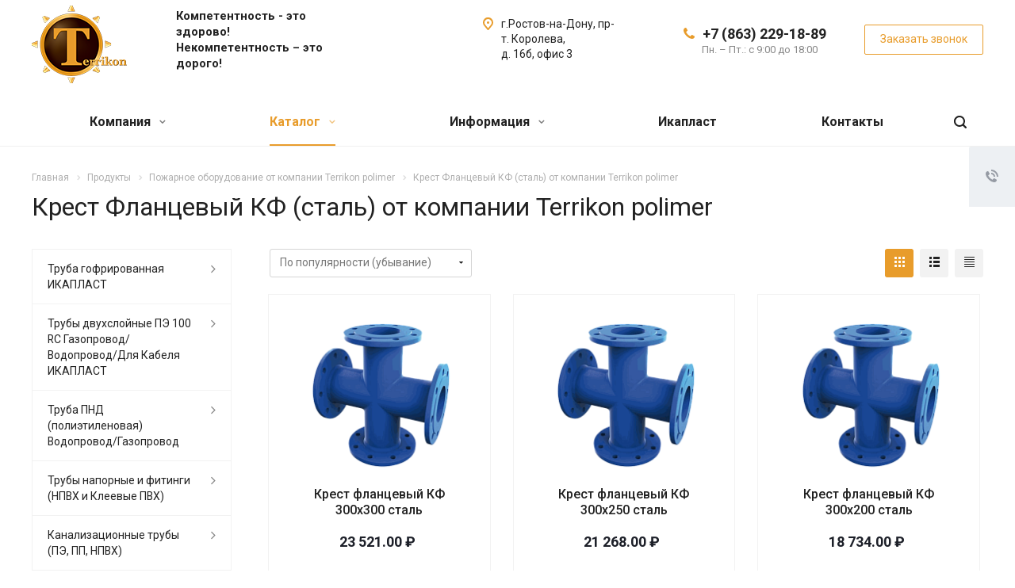

--- FILE ---
content_type: text/html; charset=UTF-8
request_url: https://terrikon-polimer.ru/product/156/
body_size: 27451
content:
<!DOCTYPE html>
<html xmlns="http://www.w3.org/1999/xhtml" xml:lang="ru" lang="ru" class="  ">
	<head>
<!-- Yandex.Metrika counter -->
<noscript><div><img src="https://mc.yandex.ru/watch/60757402" style="position:absolute; left:-9999px;" alt="" /></div></noscript>
<!-- /Yandex.Metrika counter -->
<!-- Global site tag (gtag.js) - Google Analytics -->
						<title> Крест Фланцевый КФ (сталь) - от компании Terrikon polimer купить в Ростовской области и Ростове-на-Дону по ценам производителя купить у официального дилера.  - Terrikon</title>
<meta name="cmsmagazine" content="611271155abf7e6d45202f199d1d78d5">
		<meta name="viewport" content="initial-scale=1.0, width=device-width" />
		<meta name="HandheldFriendly" content="true" />
		<meta name="yes" content="yes" />
		<meta name="apple-mobile-web-app-status-bar-style" content="black" />
		<meta name="SKYPE_TOOLBAR" content="SKYPE_TOOLBAR_PARSER_COMPATIBLE" />
		<meta http-equiv="Content-Type" content="text/html; charset=UTF-8" />
<meta name="keywords" content="Крест Фланцевый КФ (сталь), купить Крест Фланцевый КФ (сталь), цена Крест Фланцевый КФ (сталь), отзыв Крест Фланцевый КФ (сталь)" />
<meta name="description" content="Крест Фланцевый КФ (сталь) - Пожарное оборудование от компании Terrikon polimer купить в Ростовской области и Ростове-на-Дону по цене производителя. Доставка до объекта.  " />
<script type="text/javascript" data-skip-moving="true">(function(w, d, n) {var cl = "bx-core";var ht = d.documentElement;var htc = ht ? ht.className : undefined;if (htc === undefined || htc.indexOf(cl) !== -1){return;}var ua = n.userAgent;if (/(iPad;)|(iPhone;)/i.test(ua)){cl += " bx-ios";}else if (/Android/i.test(ua)){cl += " bx-android";}cl += (/(ipad|iphone|android|mobile|touch)/i.test(ua) ? " bx-touch" : " bx-no-touch");cl += w.devicePixelRatio && w.devicePixelRatio >= 2? " bx-retina": " bx-no-retina";var ieVersion = -1;if (/AppleWebKit/.test(ua)){cl += " bx-chrome";}else if ((ieVersion = getIeVersion()) > 0){cl += " bx-ie bx-ie" + ieVersion;if (ieVersion > 7 && ieVersion < 10 && !isDoctype()){cl += " bx-quirks";}}else if (/Opera/.test(ua)){cl += " bx-opera";}else if (/Gecko/.test(ua)){cl += " bx-firefox";}if (/Macintosh/i.test(ua)){cl += " bx-mac";}ht.className = htc ? htc + " " + cl : cl;function isDoctype(){if (d.compatMode){return d.compatMode == "CSS1Compat";}return d.documentElement && d.documentElement.clientHeight;}function getIeVersion(){if (/Opera/i.test(ua) || /Webkit/i.test(ua) || /Firefox/i.test(ua) || /Chrome/i.test(ua)){return -1;}var rv = -1;if (!!(w.MSStream) && !(w.ActiveXObject) && ("ActiveXObject" in w)){rv = 11;}else if (!!d.documentMode && d.documentMode >= 10){rv = 10;}else if (!!d.documentMode && d.documentMode >= 9){rv = 9;}else if (d.attachEvent && !/Opera/.test(ua)){rv = 8;}if (rv == -1 || rv == 8){var re;if (n.appName == "Microsoft Internet Explorer"){re = new RegExp("MSIE ([0-9]+[\.0-9]*)");if (re.exec(ua) != null){rv = parseFloat(RegExp.$1);}}else if (n.appName == "Netscape"){rv = 11;re = new RegExp("Trident/.*rv:([0-9]+[\.0-9]*)");if (re.exec(ua) != null){rv = parseFloat(RegExp.$1);}}}return rv;}})(window, document, navigator);</script>


<link href="https://fonts.googleapis.com/css?family=Roboto:300italic,400italic,500italic,700italic,400,300,500,700subset=latin,cyrillic-ext" type="text/css"  rel="stylesheet" />
<link href="/bitrix/js/ui/fonts/opensans/ui.font.opensans.min.css?17332389392320" type="text/css"  rel="stylesheet" />
<link href="/bitrix/js/main/popup/dist/main.popup.bundle.min.css?173323894424774" type="text/css"  rel="stylesheet" />
<link href="/bitrix/cache/css/s1/aspro-allcorp2/page_d9fc6771887311515dfdc7c8fcab4f5e/page_d9fc6771887311515dfdc7c8fcab4f5e_v1.css?17332395311315" type="text/css"  rel="stylesheet" />
<link href="/bitrix/cache/css/s1/aspro-allcorp2/template_39aa15e160c31c242f84a9b5a0e28fe7/template_39aa15e160c31c242f84a9b5a0e28fe7_v1.css?1760453312625481" type="text/css"  data-template-style="true" rel="stylesheet" />







<link rel="shortcut icon" href="/favicon.ico?1733239005" type="image/x-icon" />
<link rel="apple-touch-icon" sizes="180x180" href="/upload/CAllcorp2/1ac/1ac7c89ddd142b9b6c16d6bb3305b98b.png" />
<meta property="og:description" content="Крест Фланцевый КФ (сталь) - Пожарное оборудование от компании Terrikon polimer купить в Ростовской области и Ростове-на-Дону по цене производителя. Доставка до объекта.  " />
<meta property="og:image" content="https://terrikon-polimer.ru/upload/iblock/e6e/e6e7861f32cdc1da6c63f10ce979487f.png" />
<link rel="image_src" href="https://terrikon-polimer.ru/upload/iblock/e6e/e6e7861f32cdc1da6c63f10ce979487f.png"  />
<meta property="og:title" content=" Крест Фланцевый КФ (сталь) - от компании Terrikon polimer купить в Ростовской области и Ростове-на-Дону по ценам производителя купить у официального дилера.  - Terrikon" />
<meta property="og:type" content="website" />
<meta property="og:url" content="https://terrikon-polimer.ru/product/156/" />



					</head>
		<body class=" header_nopacity header_fill_none side_left all_title_2 mheader-v1 footer-v1 fill_bg_n header-v1 title-v1 with_phones ">
		<div id="panel"></div>

		
						<!--'start_frame_cache_options-block'-->					<!--'end_frame_cache_options-block'-->				



		



				<div class="visible-lg visible-md title-v1">
			<header class="header_1 long ">
	<div class="logo_and_menu-row">
		<div class="logo-row top-fill">
			<div class="maxwidth-theme">
								<div class="logo-block paddings pull-left">
					<div class="logo">
						<a href="/"><img src="/upload/CAllcorp2/506/5068cc3a7061567b60a3c290dfbb4d05.png" alt="Terrikon" title="Terrikon" /></a>					</div>
				</div>
													<div class="col-md-2 visible-lg nopadding-right slogan">
						<div class="top-description">
							<div>
								<span class="header__slogan"><span style="font-size: 12pt;"><b><span style="font-size: 11pt;">Компетентность - это здорово!</span></b></span><br>
<span style="font-size: 11pt;"> </span><b><span style="font-size: 11pt;"> </span></b><span style="font-size: 12pt;"><b><span style="font-size: 11pt;"> </span></b></span><span style="font-size: 12pt;"><b><span style="font-size: 11pt;"> </span></b></span><span style="font-size: 12pt;"><b><span style="font-size: 11pt;"> </span></b></span><span style="font-size: 12pt;"><b><span style="font-size: 11pt;"> </span></b></span><span style="font-size: 12pt;"><b><span style="font-size: 11pt;"> </span></b></span><span style="font-size: 12pt;"><b><span style="font-size: 11pt;"> </span></b></span><span style="font-size: 12pt;"><b><span style="font-size: 11pt;"> </span></b></span><span style="font-size: 12pt;"><b><span style="font-size: 11pt;"> </span></b></span><span style="font-size: 12pt;"><b><span style="font-size: 11pt;"> </span></b></span><span style="font-size: 12pt;"><b><span style="font-size: 11pt;"> </span></b></span><span style="font-size: 12pt;"><b><span style="font-size: 11pt;">
Некомпетентность – это дорого!</span></b></span></span>							</div>
						</div>
					</div>
												<div class="right-icons pull-right">
					<div class="phone-block with_btn">
						<div class="region-block inner-table-block">
							<div class="inner-table-block p-block">
														<!--'start_frame_cache_header-regionality-block1'-->				<!--'end_frame_cache_header-regionality-block1'-->								</div>
																						<div class="inner-table-block p-block">
											
								<div class="phone big">
								<i class="svg inline  svg-inline-phone colored" aria-hidden="true" ><svg xmlns="http://www.w3.org/2000/svg" width="14" height="14" viewBox="0 0 14 14">
  <defs>
    <style>
      .pcls-1 {
        fill: #222;
        fill-rule: evenodd;
      }
    </style>
  </defs>
  <path class="pcls-1" d="M14,11.052a0.5,0.5,0,0,0-.03-0.209,1.758,1.758,0,0,0-.756-0.527C12.65,10,12.073,9.69,11.515,9.363a2.047,2.047,0,0,0-.886-0.457c-0.607,0-1.493,1.8-2.031,1.8a2.138,2.138,0,0,1-.856-0.388A9.894,9.894,0,0,1,3.672,6.253,2.134,2.134,0,0,1,3.283,5.4c0-.536,1.8-1.421,1.8-2.027a2.045,2.045,0,0,0-.458-0.885C4.3,1.932,3.99,1.355,3.672.789A1.755,1.755,0,0,0,3.144.034,0.5,0.5,0,0,0,2.935,0,4.427,4.427,0,0,0,1.551.312,2.62,2.62,0,0,0,.5,1.524,3.789,3.789,0,0,0-.011,3.372a7.644,7.644,0,0,0,.687,2.6A9.291,9.291,0,0,0,1.5,7.714a16.783,16.783,0,0,0,4.778,4.769,9.283,9.283,0,0,0,1.742.825,7.673,7.673,0,0,0,2.608.686,3.805,3.805,0,0,0,1.851-.507,2.62,2.62,0,0,0,1.214-1.052A4.418,4.418,0,0,0,14,11.052Z"/>
</svg>
</i>				
				<a href="tel:+78632291889">+7 (863) 229-18-89 </a>
							</div>
																						<div class=" schedule">
									Пн. – Пт.: с 9:00 до 18:00							</div>
														</div>
													</div>
													<div class="inner-table-block">
								<span class="callback-block animate-load colored  btn-transparent-bg btn-default btn" data-event="jqm" data-param-id="23" data-name="callback">Заказать звонок</span>
							</div>
											</div>
				</div>
								<div class="col-md-2 pull-right">
					<div class="inner-table-block address">
						
		
												<div class="address-block">
													<i class="svg inline  svg-inline-address colored" aria-hidden="true" ><svg xmlns="http://www.w3.org/2000/svg" width="13" height="16" viewBox="0 0 13 16">
  <defs>
    <style>
      .cls-1 {
        fill-rule: evenodd;
      }
    </style>
  </defs>
  <path data-name="Ellipse 74 copy" class="cls-1" d="M763.9,42.916h0.03L759,49h-1l-4.933-6.084h0.03a6.262,6.262,0,0,1-1.1-3.541,6.5,6.5,0,0,1,13,0A6.262,6.262,0,0,1,763.9,42.916ZM758.5,35a4.5,4.5,0,0,0-3.741,7h-0.012l3.542,4.447h0.422L762.289,42H762.24A4.5,4.5,0,0,0,758.5,35Zm0,6a1.5,1.5,0,1,1,1.5-1.5A1.5,1.5,0,0,1,758.5,41Z" transform="translate(-752 -33)"/>
</svg>
</i>												<div>
							г.Ростов-на-Дону, пр-т. Королева,<br>
д. 16б, офис 3						</div>
					</div>
							
								</div>
				</div>
			</div>
		</div>	</div>
		<div class="menu-row with-color bgnone colored_dark sliced">
		<div class="maxwidth-theme">
			<div class="col-md-12">
				<div class="right-icons pull-right">
										<div class="pull-right">
						<div class="wrap_icon inner-table-block">
							<button class="inline-search-show twosmallfont" title="Поиск">
								<i class="svg inline  svg-inline-search" aria-hidden="true" ><svg xmlns="http://www.w3.org/2000/svg" width="16" height="16" viewBox="0 0 16 16">
  <defs>
    <style>
      .stcls-1 {
        fill: #222;
        fill-rule: evenodd;
      }
    </style>
  </defs>
  <path class="stcls-1" d="M15.644,15.644a1.164,1.164,0,0,1-1.646,0l-2.95-2.95a7.036,7.036,0,1,1,1.645-1.645L15.644,14A1.164,1.164,0,0,1,15.644,15.644ZM7,2a5,5,0,1,0,5,5A5,5,0,0,0,7,2Z"/>
</svg>
</i>							</button>
						</div>
					</div>
									</div>
				<div class="menu-only">
					<nav class="mega-menu sliced">
							<div class="table-menu catalog_icons_Y">
		<div class="marker-nav"></div>
		<table>
			<tr>
																			<td class="menu-item unvisible dropdown">
						<div class="wrap">
							<a class="dropdown-toggle" href="/company/">
								Компания								<i class="fa fa-angle-down"></i>
								<div class="line-wrapper"><span class="line"></span></div>
							</a>
															<span class="tail"></span>
								<ul class="dropdown-menu">
																																							<li class=" count_4  ">
																						<a href="/company/index.php" title="О компании">О компании</a>
																					</li>
																																							<li class=" count_4  ">
																						<a href="/company/requisites/" title="Реквизиты">Реквизиты</a>
																					</li>
																	</ul>
													</div>
					</td>
																			<td class="menu-item unvisible dropdown wide_menu active">
						<div class="wrap">
							<a class="dropdown-toggle" href="/product/">
								Каталог								<i class="fa fa-angle-down"></i>
								<div class="line-wrapper"><span class="line"></span></div>
							</a>
															<span class="tail"></span>
								<ul class="dropdown-menu">
																																							<li class=" count_4  has_img">
																								<div class="menu_img"><img src="/upload/resize_cache/iblock/44e/60_60_1/44e323dd340ce49d38b3954a3b5f5280.png" alt="Труба гофрированная ИКАПЛАСТ" title="Труба гофрированная ИКАПЛАСТ" /></div>
																																		<a href="/product/359/" title="Труба гофрированная ИКАПЛАСТ">Труба гофрированная ИКАПЛАСТ</a>
																					</li>
																																							<li class=" count_4  has_img">
																								<div class="menu_img"><img src="/upload/resize_cache/iblock/3b4/60_60_1/3b4e6565ca67b03abebee13c397adeea.png" alt="Трубы двухслойные ПЭ 100 RC Газопровод/Водопровод/Для Кабеля ИКАПЛАСТ" title="Трубы двухслойные ПЭ 100 RC Газопровод/Водопровод/Для Кабеля ИКАПЛАСТ" /></div>
																																		<a href="/product/416/" title="Трубы двухслойные ПЭ 100 RC Газопровод/Водопровод/Для Кабеля ИКАПЛАСТ">Трубы двухслойные ПЭ 100 RC Газопровод/Водопровод/Для Кабеля ИКАПЛАСТ</a>
																					</li>
																																							<li class=" count_4  has_img">
																								<div class="menu_img"><img src="/upload/resize_cache/iblock/107/60_60_1/10795cb8a953385f02b733e7bba52c23.jpg" alt="Труба ПНД (полиэтиленовая) Водопровод/Газопровод" title="Труба ПНД (полиэтиленовая) Водопровод/Газопровод" /></div>
																																		<a href="/product/360/" title="Труба ПНД (полиэтиленовая) Водопровод/Газопровод">Труба ПНД (полиэтиленовая) Водопровод/Газопровод</a>
																					</li>
																																							<li class=" count_4  has_img">
																								<div class="menu_img"><img src="/upload/resize_cache/iblock/2f1/60_60_1/2f1026ca9eb25082137377a01f8976f3.gif" alt="Трубы напорные и фитинги (НПВХ и Клеевые ПВХ)" title="Трубы напорные и фитинги (НПВХ и Клеевые ПВХ)" /></div>
																																		<a href="/product/123/" title="Трубы напорные и фитинги (НПВХ и Клеевые ПВХ)">Трубы напорные и фитинги (НПВХ и Клеевые ПВХ)</a>
																					</li>
																																							<li class=" count_4  has_img">
																								<div class="menu_img"><img src="/upload/resize_cache/iblock/67f/60_60_1/67faa9541b5a66e94a9d3a6f603c29b1.png" alt="Канализационные трубы (ПЭ, ПП, НПВХ)" title="Канализационные трубы (ПЭ, ПП, НПВХ)" /></div>
																																		<a href="/product/357/" title="Канализационные трубы (ПЭ, ПП, НПВХ)">Канализационные трубы (ПЭ, ПП, НПВХ)</a>
																					</li>
																																							<li class=" count_4  has_img">
																								<div class="menu_img"><img src="/upload/resize_cache/iblock/a8c/60_60_1/a8ca80536531c958aa8315b271bff54e.png" alt="Трубы для защиты кабеля" title="Трубы для защиты кабеля" /></div>
																																		<a href="/product/131/" title="Трубы для защиты кабеля">Трубы для защиты кабеля</a>
																					</li>
																																							<li class=" count_4  has_img">
																								<div class="menu_img"><img src="/upload/resize_cache/iblock/0f8/60_60_1/0f8b119a1dd11a966019f3a3ec2d68d7.png" alt="Трубы дренажные" title="Трубы дренажные" /></div>
																																		<a href="/product/135/" title="Трубы дренажные">Трубы дренажные</a>
																					</li>
																																							<li class=" count_4  has_img">
																								<div class="menu_img"><img src="/upload/resize_cache/iblock/1cd/60_60_1/1cda1ddd30608a8e1f2a116f64c4e0c9.jpg" alt="Труба техническая ПНД" title="Труба техническая ПНД" /></div>
																																		<a href="/product/363/" title="Труба техническая ПНД">Труба техническая ПНД</a>
																					</li>
																																							<li class=" count_4  has_img">
																								<div class="menu_img"><img src="/upload/resize_cache/iblock/8ef/60_60_1/8ef523e5c6739da13f1610cbf0f24150.jpg" alt="Системы отопления и водоснобжения" title="Системы отопления и водоснобжения" /></div>
																																		<a href="/product/364/" title="Системы отопления и водоснобжения">Системы отопления и водоснобжения</a>
																					</li>
																																							<li class=" count_4  has_img">
																								<div class="menu_img"><img src="/upload/resize_cache/iblock/5c3/60_60_1/5c31470c0631d0d489f75f808bcd559d.jpg" alt="Стыковые сварочные аппараты АТЛАНТ" title="Стыковые сварочные аппараты АТЛАНТ" /></div>
																																		<a href="/product/12452/" title="Стыковые сварочные аппараты АТЛАНТ">Стыковые сварочные аппараты АТЛАНТ</a>
																					</li>
																																							<li class=" count_4  has_img">
																								<div class="menu_img"><img src="/upload/resize_cache/iblock/a67/60_60_1/a67da17b72d55365a71c3045057f4037.png" alt="Люки / Колодцы / Дождеприемники" title="Люки / Колодцы / Дождеприемники" /></div>
																																		<a href="/product/150/" title="Люки / Колодцы / Дождеприемники">Люки / Колодцы / Дождеприемники</a>
																					</li>
																																							<li class=" count_4  has_img">
																								<div class="menu_img"><img src="/upload/resize_cache/iblock/d42/60_60_1/d4299ab511de5c50b20f4085b3d8e02f.jpg" alt="Соединительные муфты ПФРК" title="Соединительные муфты ПФРК" /></div>
																																		<a href="/product/12512/" title="Соединительные муфты ПФРК">Соединительные муфты ПФРК</a>
																					</li>
																																							<li class=" count_4  has_img">
																								<div class="menu_img"><img src="/upload/resize_cache/iblock/02b/60_60_1/02b633bb78aeb11abfe4d78b3f67b312.jpg" alt="Фитинги ПНД" title="Фитинги ПНД" /></div>
																																		<a href="/product/386/" title="Фитинги ПНД">Фитинги ПНД</a>
																					</li>
																																							<li class=" count_4 active has_img">
																								<div class="menu_img"><img src="/upload/resize_cache/iblock/d51/60_60_1/d51fcd7130715f1e05ba0b7b236447f3.jpg" alt="Пожарное оборудование" title="Пожарное оборудование" /></div>
																																		<a href="/product/154/" title="Пожарное оборудование">Пожарное оборудование</a>
																					</li>
																																							<li class=" count_4  has_img">
																								<div class="menu_img"><img src="/upload/resize_cache/iblock/280/60_60_1/28030ee33619196f5ded3249e15c6711.jpg" alt="Фланцы" title="Фланцы" /></div>
																																		<a href="/product/392/" title="Фланцы">Фланцы</a>
																					</li>
																																							<li class=" count_4  has_img">
																								<div class="menu_img"><img src="/upload/resize_cache/iblock/10b/60_60_1/10b3724157161eb6dd32466e4a945c06.jpeg" alt="Запорная Арматура" title="Запорная Арматура" /></div>
																																		<a href="/product/372/" title="Запорная Арматура">Запорная Арматура</a>
																					</li>
																																							<li class=" count_4  has_img">
																								<div class="menu_img"><img src="/upload/resize_cache/iblock/55a/60_60_1/55afe3fbb76ac33b637284a4317c0f1c.png" alt="ОБСАДНЫЕ ТРУБЫ НПВХ ДЛЯ СКВАЖИН (АО &quot;ХЕМКОР&quot;)" title="ОБСАДНЫЕ ТРУБЫ НПВХ ДЛЯ СКВАЖИН (АО &quot;ХЕМКОР&quot;)" /></div>
																																		<a href="/product/20139/" title="ОБСАДНЫЕ ТРУБЫ НПВХ ДЛЯ СКВАЖИН (АО &quot;ХЕМКОР&quot;)">ОБСАДНЫЕ ТРУБЫ НПВХ ДЛЯ СКВАЖИН (АО &quot;ХЕМКОР&quot;)</a>
																					</li>
																	</ul>
													</div>
					</td>
																			<td class="menu-item unvisible dropdown">
						<div class="wrap">
							<a class="dropdown-toggle" href="/info/">
								Информация								<i class="fa fa-angle-down"></i>
								<div class="line-wrapper"><span class="line"></span></div>
							</a>
															<span class="tail"></span>
								<ul class="dropdown-menu">
																																							<li class=" count_4  ">
																						<a href="/info/sales/" title="Акции">Акции</a>
																					</li>
																																							<li class=" count_4  ">
																						<a href="/info/articles/" title="Статьи">Статьи</a>
																					</li>
																																							<li class=" count_4  ">
																						<a href="/info/faq/" title="Вопрос ответ">Вопрос ответ</a>
																					</li>
																	</ul>
													</div>
					</td>
																			<td class="menu-item unvisible ">
						<div class="wrap">
							<a class="" href="/ikaplast/">
								Икапласт								<i class="fa fa-angle-down"></i>
								<div class="line-wrapper"><span class="line"></span></div>
							</a>
													</div>
					</td>
																			<td class="menu-item unvisible ">
						<div class="wrap">
							<a class="" href="/contacts/">
								Контакты								<i class="fa fa-angle-down"></i>
								<div class="line-wrapper"><span class="line"></span></div>
							</a>
													</div>
					</td>
				
				<td class="menu-item dropdown js-dropdown nosave unvisible">
					<div class="wrap">
						<a class="dropdown-toggle more-items" href="#">
							<span>
								<svg xmlns="http://www.w3.org/2000/svg" width="17" height="3" viewBox="0 0 17 3">
								  <defs>
								    <style>
								      .cls-1 {
								        fill-rule: evenodd;
								      }
								    </style>
								  </defs>
								  <path class="cls-1" d="M923.5,178a1.5,1.5,0,1,1-1.5,1.5A1.5,1.5,0,0,1,923.5,178Zm7,0a1.5,1.5,0,1,1-1.5,1.5A1.5,1.5,0,0,1,930.5,178Zm7,0a1.5,1.5,0,1,1-1.5,1.5A1.5,1.5,0,0,1,937.5,178Z" transform="translate(-922 -178)"/>
								</svg>
							</span>
						</a>
						<span class="tail"></span>
						<ul class="dropdown-menu"></ul>
					</div>
				</td>

			</tr>
		</table>
	</div>
					</nav>
				</div>
			</div>
			<div class="lines"></div>
		</div>
	</div>
	<div class="line-row"></div>
</header>		</div>

		
					<div id="headerfixed">
				<div class="maxwidth-theme">
	<div class="logo-row v2 row margin0">
		<div class="inner-table-block nopadding logo-block">
			<div class="logo">
				<a href="/"><img src="/upload/CAllcorp2/506/5068cc3a7061567b60a3c290dfbb4d05.png" alt="Terrikon" title="Terrikon" /></a>			</div>
		</div>
		<div class="inner-table-block menu-block menu-row">
			<div class="navs table-menu js-nav">
				<nav class="mega-menu sliced">
						<div class="table-menu catalog_icons_Y">
		<div class="marker-nav"></div>
		<table>
			<tr>
																			<td class="menu-item unvisible dropdown">
						<div class="wrap">
							<a class="dropdown-toggle" href="/company/">
								Компания								<i class="fa fa-angle-down"></i>
								<div class="line-wrapper"><span class="line"></span></div>
							</a>
															<span class="tail"></span>
								<ul class="dropdown-menu">
																																							<li class=" count_4  ">
																						<a href="/company/index.php" title="О компании">О компании</a>
																					</li>
																																							<li class=" count_4  ">
																						<a href="/company/requisites/" title="Реквизиты">Реквизиты</a>
																					</li>
																	</ul>
													</div>
					</td>
																			<td class="menu-item unvisible dropdown wide_menu active">
						<div class="wrap">
							<a class="dropdown-toggle" href="/product/">
								Каталог								<i class="fa fa-angle-down"></i>
								<div class="line-wrapper"><span class="line"></span></div>
							</a>
															<span class="tail"></span>
								<ul class="dropdown-menu">
																																							<li class=" count_4  has_img">
																								<div class="menu_img"><img src="/upload/resize_cache/iblock/44e/60_60_1/44e323dd340ce49d38b3954a3b5f5280.png" alt="Труба гофрированная ИКАПЛАСТ" title="Труба гофрированная ИКАПЛАСТ" /></div>
																																		<a href="/product/359/" title="Труба гофрированная ИКАПЛАСТ">Труба гофрированная ИКАПЛАСТ</a>
																					</li>
																																							<li class=" count_4  has_img">
																								<div class="menu_img"><img src="/upload/resize_cache/iblock/3b4/60_60_1/3b4e6565ca67b03abebee13c397adeea.png" alt="Трубы двухслойные ПЭ 100 RC Газопровод/Водопровод/Для Кабеля ИКАПЛАСТ" title="Трубы двухслойные ПЭ 100 RC Газопровод/Водопровод/Для Кабеля ИКАПЛАСТ" /></div>
																																		<a href="/product/416/" title="Трубы двухслойные ПЭ 100 RC Газопровод/Водопровод/Для Кабеля ИКАПЛАСТ">Трубы двухслойные ПЭ 100 RC Газопровод/Водопровод/Для Кабеля ИКАПЛАСТ</a>
																					</li>
																																							<li class=" count_4  has_img">
																								<div class="menu_img"><img src="/upload/resize_cache/iblock/107/60_60_1/10795cb8a953385f02b733e7bba52c23.jpg" alt="Труба ПНД (полиэтиленовая) Водопровод/Газопровод" title="Труба ПНД (полиэтиленовая) Водопровод/Газопровод" /></div>
																																		<a href="/product/360/" title="Труба ПНД (полиэтиленовая) Водопровод/Газопровод">Труба ПНД (полиэтиленовая) Водопровод/Газопровод</a>
																					</li>
																																							<li class=" count_4  has_img">
																								<div class="menu_img"><img src="/upload/resize_cache/iblock/2f1/60_60_1/2f1026ca9eb25082137377a01f8976f3.gif" alt="Трубы напорные и фитинги (НПВХ и Клеевые ПВХ)" title="Трубы напорные и фитинги (НПВХ и Клеевые ПВХ)" /></div>
																																		<a href="/product/123/" title="Трубы напорные и фитинги (НПВХ и Клеевые ПВХ)">Трубы напорные и фитинги (НПВХ и Клеевые ПВХ)</a>
																					</li>
																																							<li class=" count_4  has_img">
																								<div class="menu_img"><img src="/upload/resize_cache/iblock/67f/60_60_1/67faa9541b5a66e94a9d3a6f603c29b1.png" alt="Канализационные трубы (ПЭ, ПП, НПВХ)" title="Канализационные трубы (ПЭ, ПП, НПВХ)" /></div>
																																		<a href="/product/357/" title="Канализационные трубы (ПЭ, ПП, НПВХ)">Канализационные трубы (ПЭ, ПП, НПВХ)</a>
																					</li>
																																							<li class=" count_4  has_img">
																								<div class="menu_img"><img src="/upload/resize_cache/iblock/a8c/60_60_1/a8ca80536531c958aa8315b271bff54e.png" alt="Трубы для защиты кабеля" title="Трубы для защиты кабеля" /></div>
																																		<a href="/product/131/" title="Трубы для защиты кабеля">Трубы для защиты кабеля</a>
																					</li>
																																							<li class=" count_4  has_img">
																								<div class="menu_img"><img src="/upload/resize_cache/iblock/0f8/60_60_1/0f8b119a1dd11a966019f3a3ec2d68d7.png" alt="Трубы дренажные" title="Трубы дренажные" /></div>
																																		<a href="/product/135/" title="Трубы дренажные">Трубы дренажные</a>
																					</li>
																																							<li class=" count_4  has_img">
																								<div class="menu_img"><img src="/upload/resize_cache/iblock/1cd/60_60_1/1cda1ddd30608a8e1f2a116f64c4e0c9.jpg" alt="Труба техническая ПНД" title="Труба техническая ПНД" /></div>
																																		<a href="/product/363/" title="Труба техническая ПНД">Труба техническая ПНД</a>
																					</li>
																																							<li class=" count_4  has_img">
																								<div class="menu_img"><img src="/upload/resize_cache/iblock/8ef/60_60_1/8ef523e5c6739da13f1610cbf0f24150.jpg" alt="Системы отопления и водоснобжения" title="Системы отопления и водоснобжения" /></div>
																																		<a href="/product/364/" title="Системы отопления и водоснобжения">Системы отопления и водоснобжения</a>
																					</li>
																																							<li class=" count_4  has_img">
																								<div class="menu_img"><img src="/upload/resize_cache/iblock/5c3/60_60_1/5c31470c0631d0d489f75f808bcd559d.jpg" alt="Стыковые сварочные аппараты АТЛАНТ" title="Стыковые сварочные аппараты АТЛАНТ" /></div>
																																		<a href="/product/12452/" title="Стыковые сварочные аппараты АТЛАНТ">Стыковые сварочные аппараты АТЛАНТ</a>
																					</li>
																																							<li class=" count_4  has_img">
																								<div class="menu_img"><img src="/upload/resize_cache/iblock/a67/60_60_1/a67da17b72d55365a71c3045057f4037.png" alt="Люки / Колодцы / Дождеприемники" title="Люки / Колодцы / Дождеприемники" /></div>
																																		<a href="/product/150/" title="Люки / Колодцы / Дождеприемники">Люки / Колодцы / Дождеприемники</a>
																					</li>
																																							<li class=" count_4  has_img">
																								<div class="menu_img"><img src="/upload/resize_cache/iblock/d42/60_60_1/d4299ab511de5c50b20f4085b3d8e02f.jpg" alt="Соединительные муфты ПФРК" title="Соединительные муфты ПФРК" /></div>
																																		<a href="/product/12512/" title="Соединительные муфты ПФРК">Соединительные муфты ПФРК</a>
																					</li>
																																							<li class=" count_4  has_img">
																								<div class="menu_img"><img src="/upload/resize_cache/iblock/02b/60_60_1/02b633bb78aeb11abfe4d78b3f67b312.jpg" alt="Фитинги ПНД" title="Фитинги ПНД" /></div>
																																		<a href="/product/386/" title="Фитинги ПНД">Фитинги ПНД</a>
																					</li>
																																							<li class=" count_4 active has_img">
																								<div class="menu_img"><img src="/upload/resize_cache/iblock/d51/60_60_1/d51fcd7130715f1e05ba0b7b236447f3.jpg" alt="Пожарное оборудование" title="Пожарное оборудование" /></div>
																																		<a href="/product/154/" title="Пожарное оборудование">Пожарное оборудование</a>
																					</li>
																																							<li class=" count_4  has_img">
																								<div class="menu_img"><img src="/upload/resize_cache/iblock/280/60_60_1/28030ee33619196f5ded3249e15c6711.jpg" alt="Фланцы" title="Фланцы" /></div>
																																		<a href="/product/392/" title="Фланцы">Фланцы</a>
																					</li>
																																							<li class=" count_4  has_img">
																								<div class="menu_img"><img src="/upload/resize_cache/iblock/10b/60_60_1/10b3724157161eb6dd32466e4a945c06.jpeg" alt="Запорная Арматура" title="Запорная Арматура" /></div>
																																		<a href="/product/372/" title="Запорная Арматура">Запорная Арматура</a>
																					</li>
																																							<li class=" count_4  has_img">
																								<div class="menu_img"><img src="/upload/resize_cache/iblock/55a/60_60_1/55afe3fbb76ac33b637284a4317c0f1c.png" alt="ОБСАДНЫЕ ТРУБЫ НПВХ ДЛЯ СКВАЖИН (АО &quot;ХЕМКОР&quot;)" title="ОБСАДНЫЕ ТРУБЫ НПВХ ДЛЯ СКВАЖИН (АО &quot;ХЕМКОР&quot;)" /></div>
																																		<a href="/product/20139/" title="ОБСАДНЫЕ ТРУБЫ НПВХ ДЛЯ СКВАЖИН (АО &quot;ХЕМКОР&quot;)">ОБСАДНЫЕ ТРУБЫ НПВХ ДЛЯ СКВАЖИН (АО &quot;ХЕМКОР&quot;)</a>
																					</li>
																	</ul>
													</div>
					</td>
																			<td class="menu-item unvisible dropdown">
						<div class="wrap">
							<a class="dropdown-toggle" href="/info/">
								Информация								<i class="fa fa-angle-down"></i>
								<div class="line-wrapper"><span class="line"></span></div>
							</a>
															<span class="tail"></span>
								<ul class="dropdown-menu">
																																							<li class=" count_4  ">
																						<a href="/info/sales/" title="Акции">Акции</a>
																					</li>
																																							<li class=" count_4  ">
																						<a href="/info/articles/" title="Статьи">Статьи</a>
																					</li>
																																							<li class=" count_4  ">
																						<a href="/info/faq/" title="Вопрос ответ">Вопрос ответ</a>
																					</li>
																	</ul>
													</div>
					</td>
																			<td class="menu-item unvisible ">
						<div class="wrap">
							<a class="" href="/ikaplast/">
								Икапласт								<i class="fa fa-angle-down"></i>
								<div class="line-wrapper"><span class="line"></span></div>
							</a>
													</div>
					</td>
																			<td class="menu-item unvisible ">
						<div class="wrap">
							<a class="" href="/contacts/">
								Контакты								<i class="fa fa-angle-down"></i>
								<div class="line-wrapper"><span class="line"></span></div>
							</a>
													</div>
					</td>
				
				<td class="menu-item dropdown js-dropdown nosave unvisible">
					<div class="wrap">
						<a class="dropdown-toggle more-items" href="#">
							<span>
								<svg xmlns="http://www.w3.org/2000/svg" width="17" height="3" viewBox="0 0 17 3">
								  <defs>
								    <style>
								      .cls-1 {
								        fill-rule: evenodd;
								      }
								    </style>
								  </defs>
								  <path class="cls-1" d="M923.5,178a1.5,1.5,0,1,1-1.5,1.5A1.5,1.5,0,0,1,923.5,178Zm7,0a1.5,1.5,0,1,1-1.5,1.5A1.5,1.5,0,0,1,930.5,178Zm7,0a1.5,1.5,0,1,1-1.5,1.5A1.5,1.5,0,0,1,937.5,178Z" transform="translate(-922 -178)"/>
								</svg>
							</span>
						</a>
						<span class="tail"></span>
						<ul class="dropdown-menu"></ul>
					</div>
				</td>

			</tr>
		</table>
	</div>
				</nav>
			</div>
		</div>
				<div class="inner-table-block small-block nopadding inline-search-show" data-type_search="fixed">
			<div class="search-block wrap_icon" title="Поиск">
				<i class="svg inline  svg-inline-search big" aria-hidden="true" ><svg xmlns="http://www.w3.org/2000/svg" width="21" height="21" viewBox="0 0 21 21">
  <defs>
    <style>
      .cls-1 {
        fill: #222;
        fill-rule: evenodd;
      }
    </style>
  </defs>
  <path data-name="Rounded Rectangle 106" class="cls-1" d="M1590.71,131.709a1,1,0,0,1-1.42,0l-4.68-4.677a9.069,9.069,0,1,1,1.42-1.427l4.68,4.678A1,1,0,0,1,1590.71,131.709ZM1579,113a7,7,0,1,0,7,7A7,7,0,0,0,1579,113Z" transform="translate(-1570 -111)"/>
</svg>
</i>			</div>
		</div>
				<!--'start_frame_cache_basket-link1'-->		<!-- noindex -->
				<!-- /noindex -->
		<!--'end_frame_cache_basket-link1'-->		</div>
</div>			</div>
		
		<div id="mobileheader" class="visible-xs visible-sm">
			<div class="mobileheader-v1">
	<div class="burger pull-left">
		<i class="svg inline  svg-inline-burger dark" aria-hidden="true" ><svg xmlns="http://www.w3.org/2000/svg" width="18" height="16" viewBox="0 0 18 16">
  <defs>
    <style>
      .cls-1 {
        fill: #fff;
        fill-rule: evenodd;
      }
    </style>
  </defs>
  <path data-name="Rounded Rectangle 81 copy 2" class="cls-1" d="M330,114h16a1,1,0,0,1,1,1h0a1,1,0,0,1-1,1H330a1,1,0,0,1-1-1h0A1,1,0,0,1,330,114Zm0,7h16a1,1,0,0,1,1,1h0a1,1,0,0,1-1,1H330a1,1,0,0,1-1-1h0A1,1,0,0,1,330,121Zm0,7h16a1,1,0,0,1,1,1h0a1,1,0,0,1-1,1H330a1,1,0,0,1-1-1h0A1,1,0,0,1,330,128Z" transform="translate(-329 -114)"/>
</svg>
</i>		<i class="svg inline  svg-inline-close dark" aria-hidden="true" ><svg id="Close.svg" xmlns="http://www.w3.org/2000/svg" width="16" height="16" viewBox="0 0 16 16">
  <defs>
    <style>
      .cls-1 {
        fill: #222;
        fill-rule: evenodd;
      }
    </style>
  </defs>
  <path id="Rounded_Rectangle_114_copy_3" data-name="Rounded Rectangle 114 copy 3" class="cls-1" d="M334.411,138l6.3,6.3a1,1,0,0,1,0,1.414,0.992,0.992,0,0,1-1.408,0l-6.3-6.306-6.3,6.306a1,1,0,0,1-1.409-1.414l6.3-6.3-6.293-6.3a1,1,0,0,1,1.409-1.414l6.3,6.3,6.3-6.3A1,1,0,0,1,340.7,131.7Z" transform="translate(-325 -130)"/>
</svg>
</i>	</div>
	<div class="logo-block pull-left">
		<div class="logo">
			<a href="/"><img src="/upload/CAllcorp2/506/5068cc3a7061567b60a3c290dfbb4d05.png" alt="Terrikon" title="Terrikon" /></a>		</div>
	</div>
	<div class="right-icons pull-right">
		<div class="pull-right">
			<div class="wrap_icon">
				<button class="inline-search-show twosmallfont" title="Поиск">
					<i class="svg inline  svg-inline-search" aria-hidden="true" ><svg xmlns="http://www.w3.org/2000/svg" width="21" height="21" viewBox="0 0 21 21">
  <defs>
    <style>
      .cls-1 {
        fill: #222;
        fill-rule: evenodd;
      }
    </style>
  </defs>
  <path data-name="Rounded Rectangle 106" class="cls-1" d="M1590.71,131.709a1,1,0,0,1-1.42,0l-4.68-4.677a9.069,9.069,0,1,1,1.42-1.427l4.68,4.678A1,1,0,0,1,1590.71,131.709ZM1579,113a7,7,0,1,0,7,7A7,7,0,0,0,1579,113Z" transform="translate(-1570 -111)"/>
</svg>
</i>				</button>
			</div>
		</div>
		<div class="pull-right">
			<div class="wrap_icon wrap_basket">
						<!--'start_frame_cache_basket-link2'-->		<!-- noindex -->
				<!-- /noindex -->
		<!--'end_frame_cache_basket-link2'-->				</div>
		</div>
			</div>
</div>			<div id="mobilemenu" class="leftside">
				<div class="mobilemenu-v1 scroller">
	<div class="wrap">
			<div class="menu top">
		<ul class="top">
															<li>
					<a class="dark-color parent" href="/company/" title="Компания">
						<span>Компания</span>
													<span class="arrow"><i class="svg svg_triangle_right"></i></span>
											</a>
											<ul class="dropdown">
							<li class="menu_back"><a href="" class="dark-color" rel="nofollow"><i class="svg inline  svg-inline-arrow-back" aria-hidden="true" ><svg xmlns="http://www.w3.org/2000/svg" width="17" height="12" viewBox="0 0 17 12">
  <defs>
    <style>
      .rcls-1 {
        fill: #fff;
        fill-rule: evenodd;
      }
    </style>
  </defs>
  <path data-name="Rounded Rectangle 3 copy" class="rcls-1" d="M253.052,4840.24a0.747,0.747,0,0,0,.026.13c0,0.01.014,0.02,0.019,0.03a0.967,0.967,0,0,0,.2.3l4.992,5a1,1,0,0,0,1.414-1.42l-3.287-3.29H269a1.005,1.005,0,0,0,0-2.01H256.416l3.287-3.29a1.006,1.006,0,0,0,0-1.42,0.983,0.983,0,0,0-1.414,0l-4.992,4.99a1.01,1.01,0,0,0-.2.31c0,0.01-.014.01-0.019,0.02a1.147,1.147,0,0,0-.026.14A0.651,0.651,0,0,0,253.052,4840.24Z" transform="translate(-253 -4834)"/>
</svg>
</i>Назад</a></li>
							<li class="menu_title"><a href="/company/">Компания</a></li>
																															<li>
									<a class="dark-color" href="/company/index.php" title="О компании">
										<span>О компании</span>
																			</a>
																	</li>
																															<li>
									<a class="dark-color" href="/company/requisites/" title="Реквизиты">
										<span>Реквизиты</span>
																			</a>
																	</li>
													</ul>
									</li>
															<li class="selected">
					<a class="dark-color parent" href="/product/" title="Каталог">
						<span>Каталог</span>
													<span class="arrow"><i class="svg svg_triangle_right"></i></span>
											</a>
											<ul class="dropdown">
							<li class="menu_back"><a href="" class="dark-color" rel="nofollow"><i class="svg inline  svg-inline-arrow-back" aria-hidden="true" ><svg xmlns="http://www.w3.org/2000/svg" width="17" height="12" viewBox="0 0 17 12">
  <defs>
    <style>
      .rcls-1 {
        fill: #fff;
        fill-rule: evenodd;
      }
    </style>
  </defs>
  <path data-name="Rounded Rectangle 3 copy" class="rcls-1" d="M253.052,4840.24a0.747,0.747,0,0,0,.026.13c0,0.01.014,0.02,0.019,0.03a0.967,0.967,0,0,0,.2.3l4.992,5a1,1,0,0,0,1.414-1.42l-3.287-3.29H269a1.005,1.005,0,0,0,0-2.01H256.416l3.287-3.29a1.006,1.006,0,0,0,0-1.42,0.983,0.983,0,0,0-1.414,0l-4.992,4.99a1.01,1.01,0,0,0-.2.31c0,0.01-.014.01-0.019,0.02a1.147,1.147,0,0,0-.026.14A0.651,0.651,0,0,0,253.052,4840.24Z" transform="translate(-253 -4834)"/>
</svg>
</i>Назад</a></li>
							<li class="menu_title"><a href="/product/">Каталог</a></li>
																															<li>
									<a class="dark-color parent" href="/product/359/" title="Труба гофрированная ИКАПЛАСТ">
										<span>Труба гофрированная ИКАПЛАСТ</span>
																					<span class="arrow"><i class="svg svg_triangle_right"></i></span>
																			</a>
																			<ul class="dropdown">
											<li class="menu_back"><a href="" class="dark-color" rel="nofollow"><i class="svg inline  svg-inline-arrow-back" aria-hidden="true" ><svg xmlns="http://www.w3.org/2000/svg" width="17" height="12" viewBox="0 0 17 12">
  <defs>
    <style>
      .cls-1 {
        fill: #222;
        fill-rule: evenodd;
      }
    </style>
  </defs>
  <path data-name="Rounded Rectangle 3 copy" class="cls-1" d="M253.052,4840.24a0.747,0.747,0,0,0,.026.13c0,0.01.014,0.02,0.019,0.03a0.967,0.967,0,0,0,.2.3l4.992,5a1,1,0,0,0,1.414-1.42l-3.287-3.29H269a1.005,1.005,0,0,0,0-2.01H256.416l3.287-3.29a1.006,1.006,0,0,0,0-1.42,0.983,0.983,0,0,0-1.414,0l-4.992,4.99a1.01,1.01,0,0,0-.2.31c0,0.01-.014.01-0.019,0.02a1.147,1.147,0,0,0-.026.14A0.651,0.651,0,0,0,253.052,4840.24Z" transform="translate(-253 -4834)"/>
</svg>
</i>Назад</a></li>
											<li class="menu_title"><a href="/product/359/">Труба гофрированная ИКАПЛАСТ</a></li>
																																															<li>
													<a class="dark-color" href="/product/459/" title="SN8">
														<span>SN8</span>
																											</a>
																									</li>
																																															<li>
													<a class="dark-color" href="/product/460/" title="SN10">
														<span>SN10</span>
																											</a>
																									</li>
																																															<li>
													<a class="dark-color" href="/product/461/" title="SN16">
														<span>SN16</span>
																											</a>
																									</li>
																																															<li>
													<a class="dark-color" href="/product/462/" title="Муфта соединительная с упором">
														<span>Муфта соединительная с упором</span>
																											</a>
																									</li>
																																															<li>
													<a class="dark-color" href="/product/463/" title="Муфта для прохода через ж/б колодец (ремонтная)">
														<span>Муфта для прохода через ж/б колодец (ремонтная)</span>
																											</a>
																									</li>
																																															<li>
													<a class="dark-color" href="/product/464/" title="Уплотнитель резиновый">
														<span>Уплотнитель резиновый</span>
																											</a>
																									</li>
																					</ul>
																	</li>
																															<li>
									<a class="dark-color parent" href="/product/416/" title="Трубы двухслойные ПЭ 100 RC Газопровод/Водопровод/Для Кабеля ИКАПЛАСТ">
										<span>Трубы двухслойные ПЭ 100 RC Газопровод/Водопровод/Для Кабеля ИКАПЛАСТ</span>
																					<span class="arrow"><i class="svg svg_triangle_right"></i></span>
																			</a>
																			<ul class="dropdown">
											<li class="menu_back"><a href="" class="dark-color" rel="nofollow"><i class="svg inline  svg-inline-arrow-back" aria-hidden="true" ><svg xmlns="http://www.w3.org/2000/svg" width="17" height="12" viewBox="0 0 17 12">
  <defs>
    <style>
      .cls-1 {
        fill: #222;
        fill-rule: evenodd;
      }
    </style>
  </defs>
  <path data-name="Rounded Rectangle 3 copy" class="cls-1" d="M253.052,4840.24a0.747,0.747,0,0,0,.026.13c0,0.01.014,0.02,0.019,0.03a0.967,0.967,0,0,0,.2.3l4.992,5a1,1,0,0,0,1.414-1.42l-3.287-3.29H269a1.005,1.005,0,0,0,0-2.01H256.416l3.287-3.29a1.006,1.006,0,0,0,0-1.42,0.983,0.983,0,0,0-1.414,0l-4.992,4.99a1.01,1.01,0,0,0-.2.31c0,0.01-.014.01-0.019,0.02a1.147,1.147,0,0,0-.026.14A0.651,0.651,0,0,0,253.052,4840.24Z" transform="translate(-253 -4834)"/>
</svg>
</i>Назад</a></li>
											<li class="menu_title"><a href="/product/416/">Трубы двухслойные ПЭ 100 RC Газопровод/Водопровод/Для Кабеля ИКАПЛАСТ</a></li>
																																															<li>
													<a class="dark-color" href="/product/417/" title="Труба двухслойная ИКАПЛАСТ для водопровода">
														<span>Труба двухслойная ИКАПЛАСТ для водопровода</span>
																											</a>
																									</li>
																																															<li>
													<a class="dark-color" href="/product/453/" title="Труба двухслойная ИКАПЛАСТ для Газопровода">
														<span>Труба двухслойная ИКАПЛАСТ для Газопровода</span>
																											</a>
																									</li>
																																															<li>
													<a class="dark-color" href="/product/12443/" title="Трубы термостойкие ИКАПЛАСТ для кабельных сетей">
														<span>Трубы термостойкие ИКАПЛАСТ для кабельных сетей</span>
																											</a>
																									</li>
																					</ul>
																	</li>
																															<li>
									<a class="dark-color parent" href="/product/360/" title="Труба ПНД (полиэтиленовая) Водопровод/Газопровод">
										<span>Труба ПНД (полиэтиленовая) Водопровод/Газопровод</span>
																					<span class="arrow"><i class="svg svg_triangle_right"></i></span>
																			</a>
																			<ul class="dropdown">
											<li class="menu_back"><a href="" class="dark-color" rel="nofollow"><i class="svg inline  svg-inline-arrow-back" aria-hidden="true" ><svg xmlns="http://www.w3.org/2000/svg" width="17" height="12" viewBox="0 0 17 12">
  <defs>
    <style>
      .cls-1 {
        fill: #222;
        fill-rule: evenodd;
      }
    </style>
  </defs>
  <path data-name="Rounded Rectangle 3 copy" class="cls-1" d="M253.052,4840.24a0.747,0.747,0,0,0,.026.13c0,0.01.014,0.02,0.019,0.03a0.967,0.967,0,0,0,.2.3l4.992,5a1,1,0,0,0,1.414-1.42l-3.287-3.29H269a1.005,1.005,0,0,0,0-2.01H256.416l3.287-3.29a1.006,1.006,0,0,0,0-1.42,0.983,0.983,0,0,0-1.414,0l-4.992,4.99a1.01,1.01,0,0,0-.2.31c0,0.01-.014.01-0.019,0.02a1.147,1.147,0,0,0-.026.14A0.651,0.651,0,0,0,253.052,4840.24Z" transform="translate(-253 -4834)"/>
</svg>
</i>Назад</a></li>
											<li class="menu_title"><a href="/product/360/">Труба ПНД (полиэтиленовая) Водопровод/Газопровод</a></li>
																																															<li>
													<a class="dark-color parent" href="/product/362/" title="Труба ПНД для водоснабжения">
														<span>Труба ПНД для водоснабжения</span>
																													<span class="arrow"><i class="svg svg_triangle_right"></i></span>
																											</a>
																											<ul class="dropdown">
															<li class="menu_back"><a href="" class="dark-color" rel="nofollow"><i class="svg inline  svg-inline-arrow-back" aria-hidden="true" ><svg xmlns="http://www.w3.org/2000/svg" width="17" height="12" viewBox="0 0 17 12">
  <defs>
    <style>
      .cls-1 {
        fill: #222;
        fill-rule: evenodd;
      }
    </style>
  </defs>
  <path data-name="Rounded Rectangle 3 copy" class="cls-1" d="M253.052,4840.24a0.747,0.747,0,0,0,.026.13c0,0.01.014,0.02,0.019,0.03a0.967,0.967,0,0,0,.2.3l4.992,5a1,1,0,0,0,1.414-1.42l-3.287-3.29H269a1.005,1.005,0,0,0,0-2.01H256.416l3.287-3.29a1.006,1.006,0,0,0,0-1.42,0.983,0.983,0,0,0-1.414,0l-4.992,4.99a1.01,1.01,0,0,0-.2.31c0,0.01-.014.01-0.019,0.02a1.147,1.147,0,0,0-.026.14A0.651,0.651,0,0,0,253.052,4840.24Z" transform="translate(-253 -4834)"/>
</svg>
</i>Назад</a></li>
															<li class="menu_title"><a href="/product/362/">Труба ПНД для водоснабжения</a></li>
																															<li>
																	<a class="dark-color" href="/product/433/" title="Труба ПЭ 100 SDR 17">
																		<span>Труба ПЭ 100 SDR 17</span>
																	</a>
																</li>
																															<li>
																	<a class="dark-color" href="/product/430/" title="Труба ПЭ 100 SDR 11">
																		<span>Труба ПЭ 100 SDR 11</span>
																	</a>
																</li>
																															<li>
																	<a class="dark-color" href="/product/431/" title="Труба ПЭ 100 SDR 13,6">
																		<span>Труба ПЭ 100 SDR 13,6</span>
																	</a>
																</li>
																															<li>
																	<a class="dark-color" href="/product/435/" title="Труба ПЭ 100 SDR 26">
																		<span>Труба ПЭ 100 SDR 26</span>
																	</a>
																</li>
																															<li>
																	<a class="dark-color" href="/product/434/" title="Труба ПЭ 100 SDR 21">
																		<span>Труба ПЭ 100 SDR 21</span>
																	</a>
																</li>
																															<li>
																	<a class="dark-color" href="/product/432/" title="Труба ПЭ 100 SDR 17,6">
																		<span>Труба ПЭ 100 SDR 17,6</span>
																	</a>
																</li>
																															<li>
																	<a class="dark-color" href="/product/437/" title="Труба ПЭ 100 SDR 9">
																		<span>Труба ПЭ 100 SDR 9</span>
																	</a>
																</li>
																													</ul>
																									</li>
																																															<li>
													<a class="dark-color parent" href="/product/368/" title="Труба ПНД для газоснабжения">
														<span>Труба ПНД для газоснабжения</span>
																													<span class="arrow"><i class="svg svg_triangle_right"></i></span>
																											</a>
																											<ul class="dropdown">
															<li class="menu_back"><a href="" class="dark-color" rel="nofollow"><i class="svg inline  svg-inline-arrow-back" aria-hidden="true" ><svg xmlns="http://www.w3.org/2000/svg" width="17" height="12" viewBox="0 0 17 12">
  <defs>
    <style>
      .cls-1 {
        fill: #222;
        fill-rule: evenodd;
      }
    </style>
  </defs>
  <path data-name="Rounded Rectangle 3 copy" class="cls-1" d="M253.052,4840.24a0.747,0.747,0,0,0,.026.13c0,0.01.014,0.02,0.019,0.03a0.967,0.967,0,0,0,.2.3l4.992,5a1,1,0,0,0,1.414-1.42l-3.287-3.29H269a1.005,1.005,0,0,0,0-2.01H256.416l3.287-3.29a1.006,1.006,0,0,0,0-1.42,0.983,0.983,0,0,0-1.414,0l-4.992,4.99a1.01,1.01,0,0,0-.2.31c0,0.01-.014.01-0.019,0.02a1.147,1.147,0,0,0-.026.14A0.651,0.651,0,0,0,253.052,4840.24Z" transform="translate(-253 -4834)"/>
</svg>
</i>Назад</a></li>
															<li class="menu_title"><a href="/product/368/">Труба ПНД для газоснабжения</a></li>
																															<li>
																	<a class="dark-color" href="/product/455/" title="Труба ПНД ПЭ 100 ГАЗ SDR 11">
																		<span>Труба ПНД ПЭ 100 ГАЗ SDR 11</span>
																	</a>
																</li>
																															<li>
																	<a class="dark-color" href="/product/454/" title="Труба ПНД ПЭ 100 ГАЗ SDR 17,6">
																		<span>Труба ПНД ПЭ 100 ГАЗ SDR 17,6</span>
																	</a>
																</li>
																															<li>
																	<a class="dark-color" href="/product/457/" title="Труба ПНД ПЭ 100 ГАЗ SDR 13,6">
																		<span>Труба ПНД ПЭ 100 ГАЗ SDR 13,6</span>
																	</a>
																</li>
																															<li>
																	<a class="dark-color" href="/product/458/" title="Труба ПНД ПЭ 100 ГАЗ SDR 21">
																		<span>Труба ПНД ПЭ 100 ГАЗ SDR 21</span>
																	</a>
																</li>
																															<li>
																	<a class="dark-color" href="/product/456/" title="Труба ПНД ПЭ 100 ГАЗ SDR 17">
																		<span>Труба ПНД ПЭ 100 ГАЗ SDR 17</span>
																	</a>
																</li>
																													</ul>
																									</li>
																					</ul>
																	</li>
																															<li>
									<a class="dark-color parent" href="/product/123/" title="Трубы напорные и фитинги (НПВХ и Клеевые ПВХ)">
										<span>Трубы напорные и фитинги (НПВХ и Клеевые ПВХ)</span>
																					<span class="arrow"><i class="svg svg_triangle_right"></i></span>
																			</a>
																			<ul class="dropdown">
											<li class="menu_back"><a href="" class="dark-color" rel="nofollow"><i class="svg inline  svg-inline-arrow-back" aria-hidden="true" ><svg xmlns="http://www.w3.org/2000/svg" width="17" height="12" viewBox="0 0 17 12">
  <defs>
    <style>
      .cls-1 {
        fill: #222;
        fill-rule: evenodd;
      }
    </style>
  </defs>
  <path data-name="Rounded Rectangle 3 copy" class="cls-1" d="M253.052,4840.24a0.747,0.747,0,0,0,.026.13c0,0.01.014,0.02,0.019,0.03a0.967,0.967,0,0,0,.2.3l4.992,5a1,1,0,0,0,1.414-1.42l-3.287-3.29H269a1.005,1.005,0,0,0,0-2.01H256.416l3.287-3.29a1.006,1.006,0,0,0,0-1.42,0.983,0.983,0,0,0-1.414,0l-4.992,4.99a1.01,1.01,0,0,0-.2.31c0,0.01-.014.01-0.019,0.02a1.147,1.147,0,0,0-.026.14A0.651,0.651,0,0,0,253.052,4840.24Z" transform="translate(-253 -4834)"/>
</svg>
</i>Назад</a></li>
											<li class="menu_title"><a href="/product/123/">Трубы напорные и фитинги (НПВХ и Клеевые ПВХ)</a></li>
																																															<li>
													<a class="dark-color parent" href="/product/160/" title="Клеевые ПВХ">
														<span>Клеевые ПВХ</span>
																													<span class="arrow"><i class="svg svg_triangle_right"></i></span>
																											</a>
																											<ul class="dropdown">
															<li class="menu_back"><a href="" class="dark-color" rel="nofollow"><i class="svg inline  svg-inline-arrow-back" aria-hidden="true" ><svg xmlns="http://www.w3.org/2000/svg" width="17" height="12" viewBox="0 0 17 12">
  <defs>
    <style>
      .cls-1 {
        fill: #222;
        fill-rule: evenodd;
      }
    </style>
  </defs>
  <path data-name="Rounded Rectangle 3 copy" class="cls-1" d="M253.052,4840.24a0.747,0.747,0,0,0,.026.13c0,0.01.014,0.02,0.019,0.03a0.967,0.967,0,0,0,.2.3l4.992,5a1,1,0,0,0,1.414-1.42l-3.287-3.29H269a1.005,1.005,0,0,0,0-2.01H256.416l3.287-3.29a1.006,1.006,0,0,0,0-1.42,0.983,0.983,0,0,0-1.414,0l-4.992,4.99a1.01,1.01,0,0,0-.2.31c0,0.01-.014.01-0.019,0.02a1.147,1.147,0,0,0-.026.14A0.651,0.651,0,0,0,253.052,4840.24Z" transform="translate(-253 -4834)"/>
</svg>
</i>Назад</a></li>
															<li class="menu_title"><a href="/product/160/">Клеевые ПВХ</a></li>
																															<li>
																	<a class="dark-color" href="/product/12340/" title="Труба клеевая ПВХ">
																		<span>Труба клеевая ПВХ</span>
																	</a>
																</li>
																															<li>
																	<a class="dark-color" href="/product/12341/" title="Фитинг клеевой ПВХ">
																		<span>Фитинг клеевой ПВХ</span>
																	</a>
																</li>
																													</ul>
																									</li>
																																															<li>
													<a class="dark-color parent" href="/product/393/" title="Напорная НПВХ">
														<span>Напорная НПВХ</span>
																													<span class="arrow"><i class="svg svg_triangle_right"></i></span>
																											</a>
																											<ul class="dropdown">
															<li class="menu_back"><a href="" class="dark-color" rel="nofollow"><i class="svg inline  svg-inline-arrow-back" aria-hidden="true" ><svg xmlns="http://www.w3.org/2000/svg" width="17" height="12" viewBox="0 0 17 12">
  <defs>
    <style>
      .cls-1 {
        fill: #222;
        fill-rule: evenodd;
      }
    </style>
  </defs>
  <path data-name="Rounded Rectangle 3 copy" class="cls-1" d="M253.052,4840.24a0.747,0.747,0,0,0,.026.13c0,0.01.014,0.02,0.019,0.03a0.967,0.967,0,0,0,.2.3l4.992,5a1,1,0,0,0,1.414-1.42l-3.287-3.29H269a1.005,1.005,0,0,0,0-2.01H256.416l3.287-3.29a1.006,1.006,0,0,0,0-1.42,0.983,0.983,0,0,0-1.414,0l-4.992,4.99a1.01,1.01,0,0,0-.2.31c0,0.01-.014.01-0.019,0.02a1.147,1.147,0,0,0-.026.14A0.651,0.651,0,0,0,253.052,4840.24Z" transform="translate(-253 -4834)"/>
</svg>
</i>Назад</a></li>
															<li class="menu_title"><a href="/product/393/">Напорная НПВХ</a></li>
																															<li>
																	<a class="dark-color" href="/product/12408/" title="SDR 17">
																		<span>SDR 17</span>
																	</a>
																</li>
																															<li>
																	<a class="dark-color" href="/product/12409/" title="SDR 21">
																		<span>SDR 21</span>
																	</a>
																</li>
																															<li>
																	<a class="dark-color" href="/product/12410/" title="SDR 26">
																		<span>SDR 26</span>
																	</a>
																</li>
																															<li>
																	<a class="dark-color" href="/product/12411/" title="SDR 33">
																		<span>SDR 33</span>
																	</a>
																</li>
																															<li>
																	<a class="dark-color" href="/product/12412/" title="SDR 41">
																		<span>SDR 41</span>
																	</a>
																</li>
																															<li>
																	<a class="dark-color" href="/product/12413/" title="Муфты">
																		<span>Муфты</span>
																	</a>
																</li>
																															<li>
																	<a class="dark-color" href="/product/12414/" title="Отводы">
																		<span>Отводы</span>
																	</a>
																</li>
																															<li>
																	<a class="dark-color" href="/product/12417/" title="Патрубки">
																		<span>Патрубки</span>
																	</a>
																</li>
																															<li>
																	<a class="dark-color" href="/product/12423/" title="Тройники">
																		<span>Тройники</span>
																	</a>
																</li>
																													</ul>
																									</li>
																																															<li>
													<a class="dark-color" href="/product/12386/" title="Гибкая труба ПВХ">
														<span>Гибкая труба ПВХ</span>
																											</a>
																									</li>
																					</ul>
																	</li>
																															<li>
									<a class="dark-color parent" href="/product/357/" title="Канализационные трубы (ПЭ, ПП, НПВХ)">
										<span>Канализационные трубы (ПЭ, ПП, НПВХ)</span>
																					<span class="arrow"><i class="svg svg_triangle_right"></i></span>
																			</a>
																			<ul class="dropdown">
											<li class="menu_back"><a href="" class="dark-color" rel="nofollow"><i class="svg inline  svg-inline-arrow-back" aria-hidden="true" ><svg xmlns="http://www.w3.org/2000/svg" width="17" height="12" viewBox="0 0 17 12">
  <defs>
    <style>
      .cls-1 {
        fill: #222;
        fill-rule: evenodd;
      }
    </style>
  </defs>
  <path data-name="Rounded Rectangle 3 copy" class="cls-1" d="M253.052,4840.24a0.747,0.747,0,0,0,.026.13c0,0.01.014,0.02,0.019,0.03a0.967,0.967,0,0,0,.2.3l4.992,5a1,1,0,0,0,1.414-1.42l-3.287-3.29H269a1.005,1.005,0,0,0,0-2.01H256.416l3.287-3.29a1.006,1.006,0,0,0,0-1.42,0.983,0.983,0,0,0-1.414,0l-4.992,4.99a1.01,1.01,0,0,0-.2.31c0,0.01-.014.01-0.019,0.02a1.147,1.147,0,0,0-.026.14A0.651,0.651,0,0,0,253.052,4840.24Z" transform="translate(-253 -4834)"/>
</svg>
</i>Назад</a></li>
											<li class="menu_title"><a href="/product/357/">Канализационные трубы (ПЭ, ПП, НПВХ)</a></li>
																																															<li>
													<a class="dark-color parent" href="/product/380/" title="Труба ПВХ (гладкая)">
														<span>Труба ПВХ (гладкая)</span>
																													<span class="arrow"><i class="svg svg_triangle_right"></i></span>
																											</a>
																											<ul class="dropdown">
															<li class="menu_back"><a href="" class="dark-color" rel="nofollow"><i class="svg inline  svg-inline-arrow-back" aria-hidden="true" ><svg xmlns="http://www.w3.org/2000/svg" width="17" height="12" viewBox="0 0 17 12">
  <defs>
    <style>
      .cls-1 {
        fill: #222;
        fill-rule: evenodd;
      }
    </style>
  </defs>
  <path data-name="Rounded Rectangle 3 copy" class="cls-1" d="M253.052,4840.24a0.747,0.747,0,0,0,.026.13c0,0.01.014,0.02,0.019,0.03a0.967,0.967,0,0,0,.2.3l4.992,5a1,1,0,0,0,1.414-1.42l-3.287-3.29H269a1.005,1.005,0,0,0,0-2.01H256.416l3.287-3.29a1.006,1.006,0,0,0,0-1.42,0.983,0.983,0,0,0-1.414,0l-4.992,4.99a1.01,1.01,0,0,0-.2.31c0,0.01-.014.01-0.019,0.02a1.147,1.147,0,0,0-.026.14A0.651,0.651,0,0,0,253.052,4840.24Z" transform="translate(-253 -4834)"/>
</svg>
</i>Назад</a></li>
															<li class="menu_title"><a href="/product/380/">Труба ПВХ (гладкая)</a></li>
																															<li>
																	<a class="dark-color" href="/product/414/" title="Наружная канализация (рыжая) НПВХ">
																		<span>Наружная канализация (рыжая) НПВХ</span>
																	</a>
																</li>
																													</ul>
																									</li>
																					</ul>
																	</li>
																															<li>
									<a class="dark-color parent" href="/product/131/" title="Трубы для защиты кабеля">
										<span>Трубы для защиты кабеля</span>
																					<span class="arrow"><i class="svg svg_triangle_right"></i></span>
																			</a>
																			<ul class="dropdown">
											<li class="menu_back"><a href="" class="dark-color" rel="nofollow"><i class="svg inline  svg-inline-arrow-back" aria-hidden="true" ><svg xmlns="http://www.w3.org/2000/svg" width="17" height="12" viewBox="0 0 17 12">
  <defs>
    <style>
      .cls-1 {
        fill: #222;
        fill-rule: evenodd;
      }
    </style>
  </defs>
  <path data-name="Rounded Rectangle 3 copy" class="cls-1" d="M253.052,4840.24a0.747,0.747,0,0,0,.026.13c0,0.01.014,0.02,0.019,0.03a0.967,0.967,0,0,0,.2.3l4.992,5a1,1,0,0,0,1.414-1.42l-3.287-3.29H269a1.005,1.005,0,0,0,0-2.01H256.416l3.287-3.29a1.006,1.006,0,0,0,0-1.42,0.983,0.983,0,0,0-1.414,0l-4.992,4.99a1.01,1.01,0,0,0-.2.31c0,0.01-.014.01-0.019,0.02a1.147,1.147,0,0,0-.026.14A0.651,0.651,0,0,0,253.052,4840.24Z" transform="translate(-253 -4834)"/>
</svg>
</i>Назад</a></li>
											<li class="menu_title"><a href="/product/131/">Трубы для защиты кабеля</a></li>
																																															<li>
													<a class="dark-color" href="/product/133/" title="Трубы ПНД/ПВД">
														<span>Трубы ПНД/ПВД</span>
																											</a>
																									</li>
																					</ul>
																	</li>
																															<li>
									<a class="dark-color parent" href="/product/135/" title="Трубы дренажные">
										<span>Трубы дренажные</span>
																					<span class="arrow"><i class="svg svg_triangle_right"></i></span>
																			</a>
																			<ul class="dropdown">
											<li class="menu_back"><a href="" class="dark-color" rel="nofollow"><i class="svg inline  svg-inline-arrow-back" aria-hidden="true" ><svg xmlns="http://www.w3.org/2000/svg" width="17" height="12" viewBox="0 0 17 12">
  <defs>
    <style>
      .cls-1 {
        fill: #222;
        fill-rule: evenodd;
      }
    </style>
  </defs>
  <path data-name="Rounded Rectangle 3 copy" class="cls-1" d="M253.052,4840.24a0.747,0.747,0,0,0,.026.13c0,0.01.014,0.02,0.019,0.03a0.967,0.967,0,0,0,.2.3l4.992,5a1,1,0,0,0,1.414-1.42l-3.287-3.29H269a1.005,1.005,0,0,0,0-2.01H256.416l3.287-3.29a1.006,1.006,0,0,0,0-1.42,0.983,0.983,0,0,0-1.414,0l-4.992,4.99a1.01,1.01,0,0,0-.2.31c0,0.01-.014.01-0.019,0.02a1.147,1.147,0,0,0-.026.14A0.651,0.651,0,0,0,253.052,4840.24Z" transform="translate(-253 -4834)"/>
</svg>
</i>Назад</a></li>
											<li class="menu_title"><a href="/product/135/">Трубы дренажные</a></li>
																																															<li>
													<a class="dark-color" href="/product/136/" title="Трубы дренажные однослойные">
														<span>Трубы дренажные однослойные</span>
																											</a>
																									</li>
																																															<li>
													<a class="dark-color" href="/product/137/" title="Трубы дренажные двуслойные">
														<span>Трубы дренажные двуслойные</span>
																											</a>
																									</li>
																																															<li>
													<a class="dark-color" href="/product/138/" title="Геотекстиль">
														<span>Геотекстиль</span>
																											</a>
																									</li>
																					</ul>
																	</li>
																															<li>
									<a class="dark-color" href="/product/363/" title="Труба техническая ПНД">
										<span>Труба техническая ПНД</span>
																			</a>
																	</li>
																															<li>
									<a class="dark-color parent" href="/product/364/" title="Системы отопления и водоснобжения">
										<span>Системы отопления и водоснобжения</span>
																					<span class="arrow"><i class="svg svg_triangle_right"></i></span>
																			</a>
																			<ul class="dropdown">
											<li class="menu_back"><a href="" class="dark-color" rel="nofollow"><i class="svg inline  svg-inline-arrow-back" aria-hidden="true" ><svg xmlns="http://www.w3.org/2000/svg" width="17" height="12" viewBox="0 0 17 12">
  <defs>
    <style>
      .cls-1 {
        fill: #222;
        fill-rule: evenodd;
      }
    </style>
  </defs>
  <path data-name="Rounded Rectangle 3 copy" class="cls-1" d="M253.052,4840.24a0.747,0.747,0,0,0,.026.13c0,0.01.014,0.02,0.019,0.03a0.967,0.967,0,0,0,.2.3l4.992,5a1,1,0,0,0,1.414-1.42l-3.287-3.29H269a1.005,1.005,0,0,0,0-2.01H256.416l3.287-3.29a1.006,1.006,0,0,0,0-1.42,0.983,0.983,0,0,0-1.414,0l-4.992,4.99a1.01,1.01,0,0,0-.2.31c0,0.01-.014.01-0.019,0.02a1.147,1.147,0,0,0-.026.14A0.651,0.651,0,0,0,253.052,4840.24Z" transform="translate(-253 -4834)"/>
</svg>
</i>Назад</a></li>
											<li class="menu_title"><a href="/product/364/">Системы отопления и водоснобжения</a></li>
																																															<li>
													<a class="dark-color parent" href="/product/12503/" title="Радиаторы отопления серии ECO">
														<span>Радиаторы отопления серии ECO</span>
																													<span class="arrow"><i class="svg svg_triangle_right"></i></span>
																											</a>
																											<ul class="dropdown">
															<li class="menu_back"><a href="" class="dark-color" rel="nofollow"><i class="svg inline  svg-inline-arrow-back" aria-hidden="true" ><svg xmlns="http://www.w3.org/2000/svg" width="17" height="12" viewBox="0 0 17 12">
  <defs>
    <style>
      .cls-1 {
        fill: #222;
        fill-rule: evenodd;
      }
    </style>
  </defs>
  <path data-name="Rounded Rectangle 3 copy" class="cls-1" d="M253.052,4840.24a0.747,0.747,0,0,0,.026.13c0,0.01.014,0.02,0.019,0.03a0.967,0.967,0,0,0,.2.3l4.992,5a1,1,0,0,0,1.414-1.42l-3.287-3.29H269a1.005,1.005,0,0,0,0-2.01H256.416l3.287-3.29a1.006,1.006,0,0,0,0-1.42,0.983,0.983,0,0,0-1.414,0l-4.992,4.99a1.01,1.01,0,0,0-.2.31c0,0.01-.014.01-0.019,0.02a1.147,1.147,0,0,0-.026.14A0.651,0.651,0,0,0,253.052,4840.24Z" transform="translate(-253 -4834)"/>
</svg>
</i>Назад</a></li>
															<li class="menu_title"><a href="/product/12503/">Радиаторы отопления серии ECO</a></li>
																															<li>
																	<a class="dark-color" href="/product/12504/" title="Радиаторы отопления алюминиевые, серии ECO">
																		<span>Радиаторы отопления алюминиевые, серии ECO</span>
																	</a>
																</li>
																															<li>
																	<a class="dark-color" href="/product/12505/" title="Радиаторы отопления биметаллические, серии ECO">
																		<span>Радиаторы отопления биметаллические, серии ECO</span>
																	</a>
																</li>
																													</ul>
																									</li>
																																															<li>
													<a class="dark-color parent" href="/product/12506/" title="Радиаторы отопления серии PREMIUM">
														<span>Радиаторы отопления серии PREMIUM</span>
																													<span class="arrow"><i class="svg svg_triangle_right"></i></span>
																											</a>
																											<ul class="dropdown">
															<li class="menu_back"><a href="" class="dark-color" rel="nofollow"><i class="svg inline  svg-inline-arrow-back" aria-hidden="true" ><svg xmlns="http://www.w3.org/2000/svg" width="17" height="12" viewBox="0 0 17 12">
  <defs>
    <style>
      .cls-1 {
        fill: #222;
        fill-rule: evenodd;
      }
    </style>
  </defs>
  <path data-name="Rounded Rectangle 3 copy" class="cls-1" d="M253.052,4840.24a0.747,0.747,0,0,0,.026.13c0,0.01.014,0.02,0.019,0.03a0.967,0.967,0,0,0,.2.3l4.992,5a1,1,0,0,0,1.414-1.42l-3.287-3.29H269a1.005,1.005,0,0,0,0-2.01H256.416l3.287-3.29a1.006,1.006,0,0,0,0-1.42,0.983,0.983,0,0,0-1.414,0l-4.992,4.99a1.01,1.01,0,0,0-.2.31c0,0.01-.014.01-0.019,0.02a1.147,1.147,0,0,0-.026.14A0.651,0.651,0,0,0,253.052,4840.24Z" transform="translate(-253 -4834)"/>
</svg>
</i>Назад</a></li>
															<li class="menu_title"><a href="/product/12506/">Радиаторы отопления серии PREMIUM</a></li>
																															<li>
																	<a class="dark-color" href="/product/12507/" title="Радиаторы отопления алюминиевые, серии PREMIUM">
																		<span>Радиаторы отопления алюминиевые, серии PREMIUM</span>
																	</a>
																</li>
																															<li>
																	<a class="dark-color" href="/product/12508/" title="Радиаторы отопления биметаллические, серии PREMIUM">
																		<span>Радиаторы отопления биметаллические, серии PREMIUM</span>
																	</a>
																</li>
																													</ul>
																									</li>
																																															<li>
													<a class="dark-color parent" href="/product/12509/" title="Радиаторы отопления серии Lux">
														<span>Радиаторы отопления серии Lux</span>
																													<span class="arrow"><i class="svg svg_triangle_right"></i></span>
																											</a>
																											<ul class="dropdown">
															<li class="menu_back"><a href="" class="dark-color" rel="nofollow"><i class="svg inline  svg-inline-arrow-back" aria-hidden="true" ><svg xmlns="http://www.w3.org/2000/svg" width="17" height="12" viewBox="0 0 17 12">
  <defs>
    <style>
      .cls-1 {
        fill: #222;
        fill-rule: evenodd;
      }
    </style>
  </defs>
  <path data-name="Rounded Rectangle 3 copy" class="cls-1" d="M253.052,4840.24a0.747,0.747,0,0,0,.026.13c0,0.01.014,0.02,0.019,0.03a0.967,0.967,0,0,0,.2.3l4.992,5a1,1,0,0,0,1.414-1.42l-3.287-3.29H269a1.005,1.005,0,0,0,0-2.01H256.416l3.287-3.29a1.006,1.006,0,0,0,0-1.42,0.983,0.983,0,0,0-1.414,0l-4.992,4.99a1.01,1.01,0,0,0-.2.31c0,0.01-.014.01-0.019,0.02a1.147,1.147,0,0,0-.026.14A0.651,0.651,0,0,0,253.052,4840.24Z" transform="translate(-253 -4834)"/>
</svg>
</i>Назад</a></li>
															<li class="menu_title"><a href="/product/12509/">Радиаторы отопления серии Lux</a></li>
																															<li>
																	<a class="dark-color" href="/product/12510/" title="Радиаторы отопления алюминиевые, серии Lux">
																		<span>Радиаторы отопления алюминиевые, серии Lux</span>
																	</a>
																</li>
																															<li>
																	<a class="dark-color" href="/product/12511/" title="Радиаторы отопления биметаллические, серии Lux">
																		<span>Радиаторы отопления биметаллические, серии Lux</span>
																	</a>
																</li>
																													</ul>
																									</li>
																																															<li>
													<a class="dark-color parent" href="/product/365/" title="Трубы и шланги">
														<span>Трубы и шланги</span>
																													<span class="arrow"><i class="svg svg_triangle_right"></i></span>
																											</a>
																											<ul class="dropdown">
															<li class="menu_back"><a href="" class="dark-color" rel="nofollow"><i class="svg inline  svg-inline-arrow-back" aria-hidden="true" ><svg xmlns="http://www.w3.org/2000/svg" width="17" height="12" viewBox="0 0 17 12">
  <defs>
    <style>
      .cls-1 {
        fill: #222;
        fill-rule: evenodd;
      }
    </style>
  </defs>
  <path data-name="Rounded Rectangle 3 copy" class="cls-1" d="M253.052,4840.24a0.747,0.747,0,0,0,.026.13c0,0.01.014,0.02,0.019,0.03a0.967,0.967,0,0,0,.2.3l4.992,5a1,1,0,0,0,1.414-1.42l-3.287-3.29H269a1.005,1.005,0,0,0,0-2.01H256.416l3.287-3.29a1.006,1.006,0,0,0,0-1.42,0.983,0.983,0,0,0-1.414,0l-4.992,4.99a1.01,1.01,0,0,0-.2.31c0,0.01-.014.01-0.019,0.02a1.147,1.147,0,0,0-.026.14A0.651,0.651,0,0,0,253.052,4840.24Z" transform="translate(-253 -4834)"/>
</svg>
</i>Назад</a></li>
															<li class="menu_title"><a href="/product/365/">Трубы и шланги</a></li>
																															<li>
																	<a class="dark-color" href="/product/366/" title="Трубы Полипропиленовые Lammin">
																		<span>Трубы Полипропиленовые Lammin</span>
																	</a>
																</li>
																													</ul>
																									</li>
																																															<li>
													<a class="dark-color parent" href="/product/369/" title="Фитинг для труб">
														<span>Фитинг для труб</span>
																													<span class="arrow"><i class="svg svg_triangle_right"></i></span>
																											</a>
																											<ul class="dropdown">
															<li class="menu_back"><a href="" class="dark-color" rel="nofollow"><i class="svg inline  svg-inline-arrow-back" aria-hidden="true" ><svg xmlns="http://www.w3.org/2000/svg" width="17" height="12" viewBox="0 0 17 12">
  <defs>
    <style>
      .cls-1 {
        fill: #222;
        fill-rule: evenodd;
      }
    </style>
  </defs>
  <path data-name="Rounded Rectangle 3 copy" class="cls-1" d="M253.052,4840.24a0.747,0.747,0,0,0,.026.13c0,0.01.014,0.02,0.019,0.03a0.967,0.967,0,0,0,.2.3l4.992,5a1,1,0,0,0,1.414-1.42l-3.287-3.29H269a1.005,1.005,0,0,0,0-2.01H256.416l3.287-3.29a1.006,1.006,0,0,0,0-1.42,0.983,0.983,0,0,0-1.414,0l-4.992,4.99a1.01,1.01,0,0,0-.2.31c0,0.01-.014.01-0.019,0.02a1.147,1.147,0,0,0-.026.14A0.651,0.651,0,0,0,253.052,4840.24Z" transform="translate(-253 -4834)"/>
</svg>
</i>Назад</a></li>
															<li class="menu_title"><a href="/product/369/">Фитинг для труб</a></li>
																															<li>
																	<a class="dark-color" href="/product/12453/" title="Вентиль PPR 20">
																		<span>Вентиль PPR 20</span>
																	</a>
																</li>
																															<li>
																	<a class="dark-color" href="/product/12454/" title="Заглушка PPR ">
																		<span>Заглушка PPR </span>
																	</a>
																</li>
																															<li>
																	<a class="dark-color" href="/product/12502/" title="Заглушка PPR  20">
																		<span>Заглушка PPR  20</span>
																	</a>
																</li>
																															<li>
																	<a class="dark-color" href="/product/12455/" title="Заглушка резьбовая PPR">
																		<span>Заглушка резьбовая PPR</span>
																	</a>
																</li>
																															<li>
																	<a class="dark-color" href="/product/12456/" title="Клапан обратный PP-R">
																		<span>Клапан обратный PP-R</span>
																	</a>
																</li>
																															<li>
																	<a class="dark-color" href="/product/12457/" title="Коллектор PP-R с шаровыми кранами">
																		<span>Коллектор PP-R с шаровыми кранами</span>
																	</a>
																</li>
																															<li>
																	<a class="dark-color" href="/product/12458/" title="Коллектор PP-R с шаровыми кранами с внутренней резьбой">
																		<span>Коллектор PP-R с шаровыми кранами с внутренней резьбой</span>
																	</a>
																</li>
																															<li>
																	<a class="dark-color" href="/product/12463/" title="Кран шаровый PP-R радиаторный угловой">
																		<span>Кран шаровый PP-R радиаторный угловой</span>
																	</a>
																</li>
																															<li>
																	<a class="dark-color" href="/product/12460/" title="Кран шаровый PP-R с латунным шаром">
																		<span>Кран шаровый PP-R с латунным шаром</span>
																	</a>
																</li>
																															<li>
																	<a class="dark-color" href="/product/12459/" title="Кран шаровый PP-R со стальным шаром">
																		<span>Кран шаровый PP-R со стальным шаром</span>
																	</a>
																</li>
																															<li>
																	<a class="dark-color" href="/product/12461/" title="Кран шаровый PPR PREMIUM с латунным шаром">
																		<span>Кран шаровый PPR PREMIUM с латунным шаром</span>
																	</a>
																</li>
																															<li>
																	<a class="dark-color" href="/product/12462/" title="Кран шаровый PPR радиаторный прямой PREMIUM">
																		<span>Кран шаровый PPR радиаторный прямой PREMIUM</span>
																	</a>
																</li>
																															<li>
																	<a class="dark-color" href="/product/12464/" title="Крестовина PPR">
																		<span>Крестовина PPR</span>
																	</a>
																</li>
																															<li>
																	<a class="dark-color" href="/product/12465/" title="Муфта PP-R">
																		<span>Муфта PP-R</span>
																	</a>
																</li>
																															<li>
																	<a class="dark-color" href="/product/12466/" title="Муфта PP-R комбинированная ВР">
																		<span>Муфта PP-R комбинированная ВР</span>
																	</a>
																</li>
																															<li>
																	<a class="dark-color" href="/product/12467/" title="Муфта PP-R комбинированная ВР (под ключ)">
																		<span>Муфта PP-R комбинированная ВР (под ключ)</span>
																	</a>
																</li>
																															<li>
																	<a class="dark-color" href="/product/12468/" title="Муфта PP-R комбинированная НР">
																		<span>Муфта PP-R комбинированная НР</span>
																	</a>
																</li>
																															<li>
																	<a class="dark-color" href="/product/12469/" title="Муфта PP-R комбинированная НР (под ключ)">
																		<span>Муфта PP-R комбинированная НР (под ключ)</span>
																	</a>
																</li>
																															<li>
																	<a class="dark-color" href="/product/12471/" title="Муфта PP-R переходная нар/вн">
																		<span>Муфта PP-R переходная нар/вн</span>
																	</a>
																</li>
																															<li>
																	<a class="dark-color" href="/product/12472/" title="Муфта PP-R разъемная ВР">
																		<span>Муфта PP-R разъемная ВР</span>
																	</a>
																</li>
																															<li>
																	<a class="dark-color" href="/product/12473/" title="Муфта PP-R разъемная НР">
																		<span>Муфта PP-R разъемная НР</span>
																	</a>
																</li>
																															<li>
																	<a class="dark-color" href="/product/12474/" title="Муфта PP-R с накидной гайкой">
																		<span>Муфта PP-R с накидной гайкой</span>
																	</a>
																</li>
																															<li>
																	<a class="dark-color" href="/product/12470/" title="Муфта PPR переходная вн/вн">
																		<span>Муфта PPR переходная вн/вн</span>
																	</a>
																</li>
																															<li>
																	<a class="dark-color" href="/product/12475/" title="Обвод PP-R">
																		<span>Обвод PP-R</span>
																	</a>
																</li>
																															<li>
																	<a class="dark-color" href="/product/12476/" title="Обвод PP-R вн/вн укороченный">
																		<span>Обвод PP-R вн/вн укороченный</span>
																	</a>
																</li>
																															<li>
																	<a class="dark-color" href="/product/12477/" title="Опора PP-R с фиксатором">
																		<span>Опора PP-R с фиксатором</span>
																	</a>
																</li>
																															<li>
																	<a class="dark-color" href="/product/12478/" title="Пластиковое разборное соединение PP-R">
																		<span>Пластиковое разборное соединение PP-R</span>
																	</a>
																</li>
																															<li>
																	<a class="dark-color" href="/product/12479/" title="Разборное соединение PP-R труба/труба">
																		<span>Разборное соединение PP-R труба/труба</span>
																	</a>
																</li>
																															<li>
																	<a class="dark-color" href="/product/12480/" title="Тройник PP-R">
																		<span>Тройник PP-R</span>
																	</a>
																</li>
																															<li>
																	<a class="dark-color" href="/product/12481/" title="Тройник PP-R комбинированный ВР">
																		<span>Тройник PP-R комбинированный ВР</span>
																	</a>
																</li>
																															<li>
																	<a class="dark-color" href="/product/12482/" title="Тройник PP-R комбинированный НР">
																		<span>Тройник PP-R комбинированный НР</span>
																	</a>
																</li>
																															<li>
																	<a class="dark-color" href="/product/12483/" title="Тройник PP-R переходной">
																		<span>Тройник PP-R переходной</span>
																	</a>
																</li>
																															<li>
																	<a class="dark-color" href="/product/12484/" title="Угольник PP-R 45°">
																		<span>Угольник PP-R 45°</span>
																	</a>
																</li>
																															<li>
																	<a class="dark-color" href="/product/12485/" title="Угольник PP-R 90°">
																		<span>Угольник PP-R 90°</span>
																	</a>
																</li>
																															<li>
																	<a class="dark-color" href="/product/12486/" title="Угольник PP-R комбинированный ВР">
																		<span>Угольник PP-R комбинированный ВР</span>
																	</a>
																</li>
																															<li>
																	<a class="dark-color" href="/product/12487/" title="Угольник PP-R комбинированный НР">
																		<span>Угольник PP-R комбинированный НР</span>
																	</a>
																</li>
																															<li>
																	<a class="dark-color" href="/product/12488/" title="Угольник PP-R с креплением ВР">
																		<span>Угольник PP-R с креплением ВР</span>
																	</a>
																</li>
																															<li>
																	<a class="dark-color" href="/product/12490/" title="Угольник PP-R с креплением двойной ВР">
																		<span>Угольник PP-R с креплением двойной ВР</span>
																	</a>
																</li>
																															<li>
																	<a class="dark-color" href="/product/12491/" title="Угольник PP-R с креплением двойной НР">
																		<span>Угольник PP-R с креплением двойной НР</span>
																	</a>
																</li>
																															<li>
																	<a class="dark-color" href="/product/12489/" title="Угольник PP-R с креплением НР">
																		<span>Угольник PP-R с креплением НР</span>
																	</a>
																</li>
																															<li>
																	<a class="dark-color" href="/product/12492/" title="Угольник PP-R с накидной гайкой">
																		<span>Угольник PP-R с накидной гайкой</span>
																	</a>
																</li>
																															<li>
																	<a class="dark-color" href="/product/12493/" title="Фильтр PP-R cетчатый косой">
																		<span>Фильтр PP-R cетчатый косой</span>
																	</a>
																</li>
																															<li>
																	<a class="dark-color" href="/product/12494/" title="Фильтр PP-R cетчатый косой нар/вн">
																		<span>Фильтр PP-R cетчатый косой нар/вн</span>
																	</a>
																</li>
																													</ul>
																									</li>
																					</ul>
																	</li>
																															<li>
									<a class="dark-color" href="/product/12452/" title="Стыковые сварочные аппараты АТЛАНТ">
										<span>Стыковые сварочные аппараты АТЛАНТ</span>
																			</a>
																	</li>
																															<li>
									<a class="dark-color parent" href="/product/150/" title="Люки / Колодцы / Дождеприемники">
										<span>Люки / Колодцы / Дождеприемники</span>
																					<span class="arrow"><i class="svg svg_triangle_right"></i></span>
																			</a>
																			<ul class="dropdown">
											<li class="menu_back"><a href="" class="dark-color" rel="nofollow"><i class="svg inline  svg-inline-arrow-back" aria-hidden="true" ><svg xmlns="http://www.w3.org/2000/svg" width="17" height="12" viewBox="0 0 17 12">
  <defs>
    <style>
      .cls-1 {
        fill: #222;
        fill-rule: evenodd;
      }
    </style>
  </defs>
  <path data-name="Rounded Rectangle 3 copy" class="cls-1" d="M253.052,4840.24a0.747,0.747,0,0,0,.026.13c0,0.01.014,0.02,0.019,0.03a0.967,0.967,0,0,0,.2.3l4.992,5a1,1,0,0,0,1.414-1.42l-3.287-3.29H269a1.005,1.005,0,0,0,0-2.01H256.416l3.287-3.29a1.006,1.006,0,0,0,0-1.42,0.983,0.983,0,0,0-1.414,0l-4.992,4.99a1.01,1.01,0,0,0-.2.31c0,0.01-.014.01-0.019,0.02a1.147,1.147,0,0,0-.026.14A0.651,0.651,0,0,0,253.052,4840.24Z" transform="translate(-253 -4834)"/>
</svg>
</i>Назад</a></li>
											<li class="menu_title"><a href="/product/150/">Люки / Колодцы / Дождеприемники</a></li>
																																															<li>
													<a class="dark-color" href="/product/151/" title="Люки ПП (Полимерпесчаные)">
														<span>Люки ПП (Полимерпесчаные)</span>
																											</a>
																									</li>
																																															<li>
													<a class="dark-color" href="/product/152/" title="Люки Чугунные">
														<span>Люки Чугунные</span>
																											</a>
																									</li>
																																															<li>
													<a class="dark-color" href="/product/452/" title="Дождеприемники">
														<span>Дождеприемники</span>
																											</a>
																									</li>
																																															<li>
													<a class="dark-color" href="/product/153/" title="Пластиковые колодцы ИКАПЛАСТ">
														<span>Пластиковые колодцы ИКАПЛАСТ</span>
																											</a>
																									</li>
																																															<li>
													<a class="dark-color" href="/product/12319/" title="Полимерпесчаные колодцы">
														<span>Полимерпесчаные колодцы</span>
																											</a>
																									</li>
																					</ul>
																	</li>
																															<li>
									<a class="dark-color parent" href="/product/12512/" title="Соединительные муфты ПФРК">
										<span>Соединительные муфты ПФРК</span>
																					<span class="arrow"><i class="svg svg_triangle_right"></i></span>
																			</a>
																			<ul class="dropdown">
											<li class="menu_back"><a href="" class="dark-color" rel="nofollow"><i class="svg inline  svg-inline-arrow-back" aria-hidden="true" ><svg xmlns="http://www.w3.org/2000/svg" width="17" height="12" viewBox="0 0 17 12">
  <defs>
    <style>
      .cls-1 {
        fill: #222;
        fill-rule: evenodd;
      }
    </style>
  </defs>
  <path data-name="Rounded Rectangle 3 copy" class="cls-1" d="M253.052,4840.24a0.747,0.747,0,0,0,.026.13c0,0.01.014,0.02,0.019,0.03a0.967,0.967,0,0,0,.2.3l4.992,5a1,1,0,0,0,1.414-1.42l-3.287-3.29H269a1.005,1.005,0,0,0,0-2.01H256.416l3.287-3.29a1.006,1.006,0,0,0,0-1.42,0.983,0.983,0,0,0-1.414,0l-4.992,4.99a1.01,1.01,0,0,0-.2.31c0,0.01-.014.01-0.019,0.02a1.147,1.147,0,0,0-.026.14A0.651,0.651,0,0,0,253.052,4840.24Z" transform="translate(-253 -4834)"/>
</svg>
</i>Назад</a></li>
											<li class="menu_title"><a href="/product/12512/">Соединительные муфты ПФРК</a></li>
																																															<li>
													<a class="dark-color" href="/product/12513/" title="Соединительная муфта">
														<span>Соединительная муфта</span>
																											</a>
																									</li>
																																															<li>
													<a class="dark-color" href="/product/12514/" title="Фланцевая муфта">
														<span>Фланцевая муфта</span>
																											</a>
																									</li>
																					</ul>
																	</li>
																															<li>
									<a class="dark-color parent" href="/product/386/" title="Фитинги ПНД">
										<span>Фитинги ПНД</span>
																					<span class="arrow"><i class="svg svg_triangle_right"></i></span>
																			</a>
																			<ul class="dropdown">
											<li class="menu_back"><a href="" class="dark-color" rel="nofollow"><i class="svg inline  svg-inline-arrow-back" aria-hidden="true" ><svg xmlns="http://www.w3.org/2000/svg" width="17" height="12" viewBox="0 0 17 12">
  <defs>
    <style>
      .cls-1 {
        fill: #222;
        fill-rule: evenodd;
      }
    </style>
  </defs>
  <path data-name="Rounded Rectangle 3 copy" class="cls-1" d="M253.052,4840.24a0.747,0.747,0,0,0,.026.13c0,0.01.014,0.02,0.019,0.03a0.967,0.967,0,0,0,.2.3l4.992,5a1,1,0,0,0,1.414-1.42l-3.287-3.29H269a1.005,1.005,0,0,0,0-2.01H256.416l3.287-3.29a1.006,1.006,0,0,0,0-1.42,0.983,0.983,0,0,0-1.414,0l-4.992,4.99a1.01,1.01,0,0,0-.2.31c0,0.01-.014.01-0.019,0.02a1.147,1.147,0,0,0-.026.14A0.651,0.651,0,0,0,253.052,4840.24Z" transform="translate(-253 -4834)"/>
</svg>
</i>Назад</a></li>
											<li class="menu_title"><a href="/product/386/">Фитинги ПНД</a></li>
																																															<li>
													<a class="dark-color" href="/product/12399/" title="Аппараты для сварки EUROSTANDARD">
														<span>Аппараты для сварки EUROSTANDARD</span>
																											</a>
																									</li>
																																															<li>
													<a class="dark-color parent" href="/product/387/" title="Компрессионные фитинги">
														<span>Компрессионные фитинги</span>
																													<span class="arrow"><i class="svg svg_triangle_right"></i></span>
																											</a>
																											<ul class="dropdown">
															<li class="menu_back"><a href="" class="dark-color" rel="nofollow"><i class="svg inline  svg-inline-arrow-back" aria-hidden="true" ><svg xmlns="http://www.w3.org/2000/svg" width="17" height="12" viewBox="0 0 17 12">
  <defs>
    <style>
      .cls-1 {
        fill: #222;
        fill-rule: evenodd;
      }
    </style>
  </defs>
  <path data-name="Rounded Rectangle 3 copy" class="cls-1" d="M253.052,4840.24a0.747,0.747,0,0,0,.026.13c0,0.01.014,0.02,0.019,0.03a0.967,0.967,0,0,0,.2.3l4.992,5a1,1,0,0,0,1.414-1.42l-3.287-3.29H269a1.005,1.005,0,0,0,0-2.01H256.416l3.287-3.29a1.006,1.006,0,0,0,0-1.42,0.983,0.983,0,0,0-1.414,0l-4.992,4.99a1.01,1.01,0,0,0-.2.31c0,0.01-.014.01-0.019,0.02a1.147,1.147,0,0,0-.026.14A0.651,0.651,0,0,0,253.052,4840.24Z" transform="translate(-253 -4834)"/>
</svg>
</i>Назад</a></li>
															<li class="menu_title"><a href="/product/387/">Компрессионные фитинги</a></li>
																															<li>
																	<a class="dark-color" href="/product/418/" title="Муфта соединительная Poelsan">
																		<span>Муфта соединительная Poelsan</span>
																	</a>
																</li>
																															<li>
																	<a class="dark-color" href="/product/419/" title="Муфта с внутренней резьбой Poelsan">
																		<span>Муфта с внутренней резьбой Poelsan</span>
																	</a>
																</li>
																															<li>
																	<a class="dark-color" href="/product/420/" title="Муфта с наружной резьбой Poelsan">
																		<span>Муфта с наружной резьбой Poelsan</span>
																	</a>
																</li>
																															<li>
																	<a class="dark-color" href="/product/444/" title="Муфта переходная Poelsan">
																		<span>Муфта переходная Poelsan</span>
																	</a>
																</li>
																															<li>
																	<a class="dark-color" href="/product/427/" title="Отвод с внутренней резьбой Poelsan">
																		<span>Отвод с внутренней резьбой Poelsan</span>
																	</a>
																</li>
																															<li>
																	<a class="dark-color" href="/product/429/" title="Отвод редукционный Poelsan">
																		<span>Отвод редукционный Poelsan</span>
																	</a>
																</li>
																															<li>
																	<a class="dark-color" href="/product/442/" title="Отвод с наружной резьбой Poelsan">
																		<span>Отвод с наружной резьбой Poelsan</span>
																	</a>
																</li>
																															<li>
																	<a class="dark-color" href="/product/443/" title="Отвод разъемный Poelsan">
																		<span>Отвод разъемный Poelsan</span>
																	</a>
																</li>
																															<li>
																	<a class="dark-color" href="/product/421/" title="Кран шаровой ВР - ВР Poelsan">
																		<span>Кран шаровой ВР - ВР Poelsan</span>
																	</a>
																</li>
																															<li>
																	<a class="dark-color" href="/product/422/" title="Кран шаровой Poelsan">
																		<span>Кран шаровой Poelsan</span>
																	</a>
																</li>
																															<li>
																	<a class="dark-color" href="/product/423/" title="Кран шаровой муфта - НР Poelsan">
																		<span>Кран шаровой муфта - НР Poelsan</span>
																	</a>
																</li>
																															<li>
																	<a class="dark-color" href="/product/424/" title="Кран шаровой муфта - ВР Poelsan">
																		<span>Кран шаровой муфта - ВР Poelsan</span>
																	</a>
																</li>
																															<li>
																	<a class="dark-color" href="/product/425/" title="Кран шаровой НР - ВР Poelsan">
																		<span>Кран шаровой НР - ВР Poelsan</span>
																	</a>
																</li>
																															<li>
																	<a class="dark-color" href="/product/440/" title="Тройник Poelsan">
																		<span>Тройник Poelsan</span>
																	</a>
																</li>
																															<li>
																	<a class="dark-color" href="/product/428/" title="Тройник редукционный Poelsan">
																		<span>Тройник редукционный Poelsan</span>
																	</a>
																</li>
																															<li>
																	<a class="dark-color" href="/product/439/" title="Тройник с наружной резьбой Poelsan">
																		<span>Тройник с наружной резьбой Poelsan</span>
																	</a>
																</li>
																															<li>
																	<a class="dark-color" href="/product/473/" title="Тройник с внутренней резьбой Poelsan">
																		<span>Тройник с внутренней резьбой Poelsan</span>
																	</a>
																</li>
																															<li>
																	<a class="dark-color" href="/product/426/" title="Соединение муфта-фланец">
																		<span>Соединение муфта-фланец</span>
																	</a>
																</li>
																															<li>
																	<a class="dark-color" href="/product/441/" title="Седловая врезка Poelsan">
																		<span>Седловая врезка Poelsan</span>
																	</a>
																</li>
																															<li>
																	<a class="dark-color" href="/product/445/" title="Заглушка ПНД Poelsan">
																		<span>Заглушка ПНД Poelsan</span>
																	</a>
																</li>
																															<li>
																	<a class="dark-color" href="/product/446/" title="Ключ компрессионный Poelsan">
																		<span>Ключ компрессионный Poelsan</span>
																	</a>
																</li>
																													</ul>
																									</li>
																																															<li>
													<a class="dark-color parent" href="/product/390/" title="Литые ПНД">
														<span>Литые ПНД</span>
																													<span class="arrow"><i class="svg svg_triangle_right"></i></span>
																											</a>
																											<ul class="dropdown">
															<li class="menu_back"><a href="" class="dark-color" rel="nofollow"><i class="svg inline  svg-inline-arrow-back" aria-hidden="true" ><svg xmlns="http://www.w3.org/2000/svg" width="17" height="12" viewBox="0 0 17 12">
  <defs>
    <style>
      .cls-1 {
        fill: #222;
        fill-rule: evenodd;
      }
    </style>
  </defs>
  <path data-name="Rounded Rectangle 3 copy" class="cls-1" d="M253.052,4840.24a0.747,0.747,0,0,0,.026.13c0,0.01.014,0.02,0.019,0.03a0.967,0.967,0,0,0,.2.3l4.992,5a1,1,0,0,0,1.414-1.42l-3.287-3.29H269a1.005,1.005,0,0,0,0-2.01H256.416l3.287-3.29a1.006,1.006,0,0,0,0-1.42,0.983,0.983,0,0,0-1.414,0l-4.992,4.99a1.01,1.01,0,0,0-.2.31c0,0.01-.014.01-0.019,0.02a1.147,1.147,0,0,0-.026.14A0.651,0.651,0,0,0,253.052,4840.24Z" transform="translate(-253 -4834)"/>
</svg>
</i>Назад</a></li>
															<li class="menu_title"><a href="/product/390/">Литые ПНД</a></li>
																															<li>
																	<a class="dark-color" href="/product/410/" title="Втулка (бурт) под фланец">
																		<span>Втулка (бурт) под фланец</span>
																	</a>
																</li>
																															<li>
																	<a class="dark-color" href="/product/396/" title="Переход удлиненный">
																		<span>Переход удлиненный</span>
																	</a>
																</li>
																															<li>
																	<a class="dark-color" href="/product/468/" title="Переход ступенчатый короткий">
																		<span>Переход ступенчатый короткий</span>
																	</a>
																</li>
																															<li>
																	<a class="dark-color" href="/product/402/" title="Отвод 90 град.">
																		<span>Отвод 90 град.</span>
																	</a>
																</li>
																															<li>
																	<a class="dark-color" href="/product/467/" title="Отвод 45 град.">
																		<span>Отвод 45 град.</span>
																	</a>
																</li>
																															<li>
																	<a class="dark-color" href="/product/405/" title="Заглушка">
																		<span>Заглушка</span>
																	</a>
																</li>
																															<li>
																	<a class="dark-color" href="/product/391/" title="Тройник удлиненный">
																		<span>Тройник удлиненный</span>
																	</a>
																</li>
																															<li>
																	<a class="dark-color" href="/product/469/" title="Фланец полимерный">
																		<span>Фланец полимерный</span>
																	</a>
																</li>
																															<li>
																	<a class="dark-color" href="/product/470/" title="Фланцевый соединительный комплект (фланец + втулка)">
																		<span>Фланцевый соединительный комплект (фланец + втулка)</span>
																	</a>
																</li>
																													</ul>
																									</li>
																																															<li>
													<a class="dark-color parent" href="/product/397/" title="Соединения ПЭ-Сталь">
														<span>Соединения ПЭ-Сталь</span>
																													<span class="arrow"><i class="svg svg_triangle_right"></i></span>
																											</a>
																											<ul class="dropdown">
															<li class="menu_back"><a href="" class="dark-color" rel="nofollow"><i class="svg inline  svg-inline-arrow-back" aria-hidden="true" ><svg xmlns="http://www.w3.org/2000/svg" width="17" height="12" viewBox="0 0 17 12">
  <defs>
    <style>
      .cls-1 {
        fill: #222;
        fill-rule: evenodd;
      }
    </style>
  </defs>
  <path data-name="Rounded Rectangle 3 copy" class="cls-1" d="M253.052,4840.24a0.747,0.747,0,0,0,.026.13c0,0.01.014,0.02,0.019,0.03a0.967,0.967,0,0,0,.2.3l4.992,5a1,1,0,0,0,1.414-1.42l-3.287-3.29H269a1.005,1.005,0,0,0,0-2.01H256.416l3.287-3.29a1.006,1.006,0,0,0,0-1.42,0.983,0.983,0,0,0-1.414,0l-4.992,4.99a1.01,1.01,0,0,0-.2.31c0,0.01-.014.01-0.019,0.02a1.147,1.147,0,0,0-.026.14A0.651,0.651,0,0,0,253.052,4840.24Z" transform="translate(-253 -4834)"/>
</svg>
</i>Назад</a></li>
															<li class="menu_title"><a href="/product/397/">Соединения ПЭ-Сталь</a></li>
																															<li>
																	<a class="dark-color" href="/product/12444/" title="Неразъемное соединение полиэтилен-сталь ПЭ-100 ГАЗ">
																		<span>Неразъемное соединение полиэтилен-сталь ПЭ-100 ГАЗ</span>
																	</a>
																</li>
																															<li>
																	<a class="dark-color" href="/product/12446/" title="Неразъемное соединение полиэтилен-сталь ПЭ-100 Вода">
																		<span>Неразъемное соединение полиэтилен-сталь ПЭ-100 Вода</span>
																	</a>
																</li>
																													</ul>
																									</li>
																																															<li>
													<a class="dark-color parent" href="/product/388/" title="Фитинг сварной для труб ПНД">
														<span>Фитинг сварной для труб ПНД</span>
																													<span class="arrow"><i class="svg svg_triangle_right"></i></span>
																											</a>
																											<ul class="dropdown">
															<li class="menu_back"><a href="" class="dark-color" rel="nofollow"><i class="svg inline  svg-inline-arrow-back" aria-hidden="true" ><svg xmlns="http://www.w3.org/2000/svg" width="17" height="12" viewBox="0 0 17 12">
  <defs>
    <style>
      .cls-1 {
        fill: #222;
        fill-rule: evenodd;
      }
    </style>
  </defs>
  <path data-name="Rounded Rectangle 3 copy" class="cls-1" d="M253.052,4840.24a0.747,0.747,0,0,0,.026.13c0,0.01.014,0.02,0.019,0.03a0.967,0.967,0,0,0,.2.3l4.992,5a1,1,0,0,0,1.414-1.42l-3.287-3.29H269a1.005,1.005,0,0,0,0-2.01H256.416l3.287-3.29a1.006,1.006,0,0,0,0-1.42,0.983,0.983,0,0,0-1.414,0l-4.992,4.99a1.01,1.01,0,0,0-.2.31c0,0.01-.014.01-0.019,0.02a1.147,1.147,0,0,0-.026.14A0.651,0.651,0,0,0,253.052,4840.24Z" transform="translate(-253 -4834)"/>
</svg>
</i>Назад</a></li>
															<li class="menu_title"><a href="/product/388/">Фитинг сварной для труб ПНД</a></li>
																															<li>
																	<a class="dark-color" href="/product/12335/" title="Крестовина сварная ПНД">
																		<span>Крестовина сварная ПНД</span>
																	</a>
																</li>
																															<li>
																	<a class="dark-color" href="/product/411/" title="Отвод сварной ПНД">
																		<span>Отвод сварной ПНД</span>
																	</a>
																</li>
																															<li>
																	<a class="dark-color" href="/product/413/" title="Переход (редукция) сварной ПНД">
																		<span>Переход (редукция) сварной ПНД</span>
																	</a>
																</li>
																															<li>
																	<a class="dark-color" href="/product/389/" title="Торойник сварной ПНД">
																		<span>Торойник сварной ПНД</span>
																	</a>
																</li>
																													</ul>
																									</li>
																																															<li>
													<a class="dark-color parent" href="/product/12349/" title="Электросварные фитинги EUROSTANDARD & ELOFIT">
														<span>Электросварные фитинги EUROSTANDARD & ELOFIT</span>
																													<span class="arrow"><i class="svg svg_triangle_right"></i></span>
																											</a>
																											<ul class="dropdown">
															<li class="menu_back"><a href="" class="dark-color" rel="nofollow"><i class="svg inline  svg-inline-arrow-back" aria-hidden="true" ><svg xmlns="http://www.w3.org/2000/svg" width="17" height="12" viewBox="0 0 17 12">
  <defs>
    <style>
      .cls-1 {
        fill: #222;
        fill-rule: evenodd;
      }
    </style>
  </defs>
  <path data-name="Rounded Rectangle 3 copy" class="cls-1" d="M253.052,4840.24a0.747,0.747,0,0,0,.026.13c0,0.01.014,0.02,0.019,0.03a0.967,0.967,0,0,0,.2.3l4.992,5a1,1,0,0,0,1.414-1.42l-3.287-3.29H269a1.005,1.005,0,0,0,0-2.01H256.416l3.287-3.29a1.006,1.006,0,0,0,0-1.42,0.983,0.983,0,0,0-1.414,0l-4.992,4.99a1.01,1.01,0,0,0-.2.31c0,0.01-.014.01-0.019,0.02a1.147,1.147,0,0,0-.026.14A0.651,0.651,0,0,0,253.052,4840.24Z" transform="translate(-253 -4834)"/>
</svg>
</i>Назад</a></li>
															<li class="menu_title"><a href="/product/12349/">Электросварные фитинги EUROSTANDARD & ELOFIT</a></li>
																															<li>
																	<a class="dark-color" href="/product/12350/" title="Заглушка электросварная">
																		<span>Заглушка электросварная</span>
																	</a>
																</li>
																															<li>
																	<a class="dark-color" href="/product/12393/" title="Муфта переходная электросварная ВР">
																		<span>Муфта переходная электросварная ВР</span>
																	</a>
																</li>
																															<li>
																	<a class="dark-color" href="/product/12394/" title="Муфта переходная электросварная НР">
																		<span>Муфта переходная электросварная НР</span>
																	</a>
																</li>
																															<li>
																	<a class="dark-color" href="/product/12395/" title="Муфта переходная электросварная со свободной гайкой">
																		<span>Муфта переходная электросварная со свободной гайкой</span>
																	</a>
																</li>
																															<li>
																	<a class="dark-color" href="/product/12351/" title="Муфта электросварная">
																		<span>Муфта электросварная</span>
																	</a>
																</li>
																															<li>
																	<a class="dark-color" href="/product/12388/" title="Отвод  30° электросварной">
																		<span>Отвод  30° электросварной</span>
																	</a>
																</li>
																															<li>
																	<a class="dark-color" href="/product/12389/" title="Отвод  45° электросварной">
																		<span>Отвод  45° электросварной</span>
																	</a>
																</li>
																															<li>
																	<a class="dark-color" href="/product/12387/" title="Отвод 90° электросварной">
																		<span>Отвод 90° электросварной</span>
																	</a>
																</li>
																															<li>
																	<a class="dark-color" href="/product/12397/" title="Отвод переходной электросварной 45° - 90° со свободной гайкой">
																		<span>Отвод переходной электросварной 45° - 90° со свободной гайкой</span>
																	</a>
																</li>
																															<li>
																	<a class="dark-color" href="/product/12398/" title="Отвод переходной электросварной 45° НР, ВР">
																		<span>Отвод переходной электросварной 45° НР, ВР</span>
																	</a>
																</li>
																															<li>
																	<a class="dark-color" href="/product/12396/" title="Отвод переходной электросварной 90° НР, ВР">
																		<span>Отвод переходной электросварной 90° НР, ВР</span>
																	</a>
																</li>
																															<li>
																	<a class="dark-color" href="/product/12353/" title="Переход электросварной">
																		<span>Переход электросварной</span>
																	</a>
																</li>
																															<li>
																	<a class="dark-color" href="/product/12392/" title="Седелка с фрезой электросварная">
																		<span>Седелка с фрезой электросварная</span>
																	</a>
																</li>
																															<li>
																	<a class="dark-color" href="/product/12390/" title="Седелка электросварная без фрезы">
																		<span>Седелка электросварная без фрезы</span>
																	</a>
																</li>
																															<li>
																	<a class="dark-color" href="/product/12391/" title="Тройник 90° редукционный">
																		<span>Тройник 90° редукционный</span>
																	</a>
																</li>
																															<li>
																	<a class="dark-color" href="/product/12354/" title="Тройник электросварной">
																		<span>Тройник электросварной</span>
																	</a>
																</li>
																													</ul>
																									</li>
																					</ul>
																	</li>
																															<li class="selected">
									<a class="dark-color parent" href="/product/154/" title="Пожарное оборудование">
										<span>Пожарное оборудование</span>
																					<span class="arrow"><i class="svg svg_triangle_right"></i></span>
																			</a>
																			<ul class="dropdown">
											<li class="menu_back"><a href="" class="dark-color" rel="nofollow"><i class="svg inline  svg-inline-arrow-back" aria-hidden="true" ><svg xmlns="http://www.w3.org/2000/svg" width="17" height="12" viewBox="0 0 17 12">
  <defs>
    <style>
      .cls-1 {
        fill: #222;
        fill-rule: evenodd;
      }
    </style>
  </defs>
  <path data-name="Rounded Rectangle 3 copy" class="cls-1" d="M253.052,4840.24a0.747,0.747,0,0,0,.026.13c0,0.01.014,0.02,0.019,0.03a0.967,0.967,0,0,0,.2.3l4.992,5a1,1,0,0,0,1.414-1.42l-3.287-3.29H269a1.005,1.005,0,0,0,0-2.01H256.416l3.287-3.29a1.006,1.006,0,0,0,0-1.42,0.983,0.983,0,0,0-1.414,0l-4.992,4.99a1.01,1.01,0,0,0-.2.31c0,0.01-.014.01-0.019,0.02a1.147,1.147,0,0,0-.026.14A0.651,0.651,0,0,0,253.052,4840.24Z" transform="translate(-253 -4834)"/>
</svg>
</i>Назад</a></li>
											<li class="menu_title"><a href="/product/154/">Пожарное оборудование</a></li>
																																															<li>
													<a class="dark-color" href="/product/155/" title="Гидранты пожарные">
														<span>Гидранты пожарные</span>
																											</a>
																									</li>
																																															<li>
													<a class="dark-color" href="/product/12431/" title="Заглушка фланцевая ЗФ (сталь)">
														<span>Заглушка фланцевая ЗФ (сталь)</span>
																											</a>
																									</li>
																																															<li class="selected">
													<a class="dark-color" href="/product/156/" title="Крест Фланцевый КФ (сталь)">
														<span>Крест Фланцевый КФ (сталь)</span>
																											</a>
																									</li>
																																															<li>
													<a class="dark-color" href="/product/12428/" title="Переход фланцевый ХФ (сталь)">
														<span>Переход фланцевый ХФ (сталь)</span>
																											</a>
																									</li>
																																															<li>
													<a class="dark-color parent" href="/product/157/" title="Пожарные подставки">
														<span>Пожарные подставки</span>
																													<span class="arrow"><i class="svg svg_triangle_right"></i></span>
																											</a>
																											<ul class="dropdown">
															<li class="menu_back"><a href="" class="dark-color" rel="nofollow"><i class="svg inline  svg-inline-arrow-back" aria-hidden="true" ><svg xmlns="http://www.w3.org/2000/svg" width="17" height="12" viewBox="0 0 17 12">
  <defs>
    <style>
      .cls-1 {
        fill: #222;
        fill-rule: evenodd;
      }
    </style>
  </defs>
  <path data-name="Rounded Rectangle 3 copy" class="cls-1" d="M253.052,4840.24a0.747,0.747,0,0,0,.026.13c0,0.01.014,0.02,0.019,0.03a0.967,0.967,0,0,0,.2.3l4.992,5a1,1,0,0,0,1.414-1.42l-3.287-3.29H269a1.005,1.005,0,0,0,0-2.01H256.416l3.287-3.29a1.006,1.006,0,0,0,0-1.42,0.983,0.983,0,0,0-1.414,0l-4.992,4.99a1.01,1.01,0,0,0-.2.31c0,0.01-.014.01-0.019,0.02a1.147,1.147,0,0,0-.026.14A0.651,0.651,0,0,0,253.052,4840.24Z" transform="translate(-253 -4834)"/>
</svg>
</i>Назад</a></li>
															<li class="menu_title"><a href="/product/157/">Пожарные подставки</a></li>
																															<li>
																	<a class="dark-color" href="/product/12436/" title="Фланец и подставка для Пожарного Гидранта (сталь)">
																		<span>Фланец и подставка для Пожарного Гидранта (сталь)</span>
																	</a>
																</li>
																															<li>
																	<a class="dark-color" href="/product/12435/" title="Подставка пожарная одинарная фланцевая ППФО (сталь)">
																		<span>Подставка пожарная одинарная фланцевая ППФО (сталь)</span>
																	</a>
																</li>
																															<li>
																	<a class="dark-color" href="/product/12432/" title="Подставка пожарная двойная фланцевая ППФ (сталь)">
																		<span>Подставка пожарная двойная фланцевая ППФ (сталь)</span>
																	</a>
																</li>
																															<li>
																	<a class="dark-color" href="/product/12433/" title="Подставка пожарная с тройником фланцевым ППТФ (сталь)">
																		<span>Подставка пожарная с тройником фланцевым ППТФ (сталь)</span>
																	</a>
																</li>
																															<li>
																	<a class="dark-color" href="/product/12434/" title="Подставка пожарная с крестом фланцевым ППКФ (сталь)">
																		<span>Подставка пожарная с крестом фланцевым ППКФ (сталь)</span>
																	</a>
																</li>
																													</ul>
																									</li>
																																															<li>
													<a class="dark-color" href="/product/12429/" title="Тройник Фланцевый ТФ (сталь)">
														<span>Тройник Фланцевый ТФ (сталь)</span>
																											</a>
																									</li>
																					</ul>
																	</li>
																															<li>
									<a class="dark-color parent" href="/product/392/" title="Фланцы">
										<span>Фланцы</span>
																					<span class="arrow"><i class="svg svg_triangle_right"></i></span>
																			</a>
																			<ul class="dropdown">
											<li class="menu_back"><a href="" class="dark-color" rel="nofollow"><i class="svg inline  svg-inline-arrow-back" aria-hidden="true" ><svg xmlns="http://www.w3.org/2000/svg" width="17" height="12" viewBox="0 0 17 12">
  <defs>
    <style>
      .cls-1 {
        fill: #222;
        fill-rule: evenodd;
      }
    </style>
  </defs>
  <path data-name="Rounded Rectangle 3 copy" class="cls-1" d="M253.052,4840.24a0.747,0.747,0,0,0,.026.13c0,0.01.014,0.02,0.019,0.03a0.967,0.967,0,0,0,.2.3l4.992,5a1,1,0,0,0,1.414-1.42l-3.287-3.29H269a1.005,1.005,0,0,0,0-2.01H256.416l3.287-3.29a1.006,1.006,0,0,0,0-1.42,0.983,0.983,0,0,0-1.414,0l-4.992,4.99a1.01,1.01,0,0,0-.2.31c0,0.01-.014.01-0.019,0.02a1.147,1.147,0,0,0-.026.14A0.651,0.651,0,0,0,253.052,4840.24Z" transform="translate(-253 -4834)"/>
</svg>
</i>Назад</a></li>
											<li class="menu_title"><a href="/product/392/">Фланцы</a></li>
																																															<li>
													<a class="dark-color" href="/product/20133/" title="Заглушка стальная ГОСТ 12836-67">
														<span>Заглушка стальная ГОСТ 12836-67</span>
																											</a>
																									</li>
																																															<li>
													<a class="dark-color" href="/product/20134/" title="Фланцы под приварку">
														<span>Фланцы под приварку</span>
																											</a>
																									</li>
																																															<li>
													<a class="dark-color" href="/product/20136/" title="Фланцы стальные под втулку ПНД">
														<span>Фланцы стальные под втулку ПНД</span>
																											</a>
																									</li>
																																															<li>
													<a class="dark-color" href="/product/20137/" title="Фланец стальной с покрытием ПП">
														<span>Фланец стальной с покрытием ПП</span>
																											</a>
																									</li>
																																															<li>
													<a class="dark-color" href="/product/45078/" title="Заглушка стальная">
														<span>Заглушка стальная</span>
																											</a>
																									</li>
																																															<li>
													<a class="dark-color" href="/product/45079/" title="Фланцы с покрытием ПП">
														<span>Фланцы с покрытием ПП</span>
																											</a>
																									</li>
																					</ul>
																	</li>
																															<li>
									<a class="dark-color parent" href="/product/372/" title="Запорная Арматура">
										<span>Запорная Арматура</span>
																					<span class="arrow"><i class="svg svg_triangle_right"></i></span>
																			</a>
																			<ul class="dropdown">
											<li class="menu_back"><a href="" class="dark-color" rel="nofollow"><i class="svg inline  svg-inline-arrow-back" aria-hidden="true" ><svg xmlns="http://www.w3.org/2000/svg" width="17" height="12" viewBox="0 0 17 12">
  <defs>
    <style>
      .cls-1 {
        fill: #222;
        fill-rule: evenodd;
      }
    </style>
  </defs>
  <path data-name="Rounded Rectangle 3 copy" class="cls-1" d="M253.052,4840.24a0.747,0.747,0,0,0,.026.13c0,0.01.014,0.02,0.019,0.03a0.967,0.967,0,0,0,.2.3l4.992,5a1,1,0,0,0,1.414-1.42l-3.287-3.29H269a1.005,1.005,0,0,0,0-2.01H256.416l3.287-3.29a1.006,1.006,0,0,0,0-1.42,0.983,0.983,0,0,0-1.414,0l-4.992,4.99a1.01,1.01,0,0,0-.2.31c0,0.01-.014.01-0.019,0.02a1.147,1.147,0,0,0-.026.14A0.651,0.651,0,0,0,253.052,4840.24Z" transform="translate(-253 -4834)"/>
</svg>
</i>Назад</a></li>
											<li class="menu_title"><a href="/product/372/">Запорная Арматура</a></li>
																																															<li>
													<a class="dark-color" href="/product/375/" title="Вантуз чугунный">
														<span>Вантуз чугунный</span>
																											</a>
																									</li>
																																															<li>
													<a class="dark-color" href="/product/376/" title="Вентили латунные">
														<span>Вентили латунные</span>
																											</a>
																									</li>
																																															<li>
													<a class="dark-color" href="/product/373/" title="Вентили стальные">
														<span>Вентили стальные</span>
																											</a>
																									</li>
																																															<li>
													<a class="dark-color" href="/product/374/" title="Вентили чугунные">
														<span>Вентили чугунные</span>
																											</a>
																									</li>
																																															<li>
													<a class="dark-color" href="/product/378/" title="Задвижки 30ч6бр/31ч6бр">
														<span>Задвижки 30ч6бр/31ч6бр</span>
																											</a>
																									</li>
																																															<li>
													<a class="dark-color" href="/product/379/" title="Задвижки стальные">
														<span>Задвижки стальные</span>
																											</a>
																									</li>
																																															<li>
													<a class="dark-color" href="/product/382/" title="Задвижки чугунные 30ч39р (МЗВ)">
														<span>Задвижки чугунные 30ч39р (МЗВ)</span>
																											</a>
																									</li>
																																															<li>
													<a class="dark-color" href="/product/377/" title="ЗАТВОРЫ">
														<span>ЗАТВОРЫ</span>
																											</a>
																									</li>
																																															<li>
													<a class="dark-color" href="/product/12442/" title="Клапан обратный">
														<span>Клапан обратный</span>
																											</a>
																									</li>
																																															<li>
													<a class="dark-color" href="/product/12441/" title="Клапан обратный межфланцевый">
														<span>Клапан обратный межфланцевый</span>
																											</a>
																									</li>
																					</ul>
																	</li>
																															<li>
									<a class="dark-color" href="/product/20139/" title="ОБСАДНЫЕ ТРУБЫ НПВХ ДЛЯ СКВАЖИН (АО &quot;ХЕМКОР&quot;)">
										<span>ОБСАДНЫЕ ТРУБЫ НПВХ ДЛЯ СКВАЖИН (АО &quot;ХЕМКОР&quot;)</span>
																			</a>
																	</li>
													</ul>
									</li>
															<li>
					<a class="dark-color parent" href="/info/" title="Информация">
						<span>Информация</span>
													<span class="arrow"><i class="svg svg_triangle_right"></i></span>
											</a>
											<ul class="dropdown">
							<li class="menu_back"><a href="" class="dark-color" rel="nofollow"><i class="svg inline  svg-inline-arrow-back" aria-hidden="true" ><svg xmlns="http://www.w3.org/2000/svg" width="17" height="12" viewBox="0 0 17 12">
  <defs>
    <style>
      .rcls-1 {
        fill: #fff;
        fill-rule: evenodd;
      }
    </style>
  </defs>
  <path data-name="Rounded Rectangle 3 copy" class="rcls-1" d="M253.052,4840.24a0.747,0.747,0,0,0,.026.13c0,0.01.014,0.02,0.019,0.03a0.967,0.967,0,0,0,.2.3l4.992,5a1,1,0,0,0,1.414-1.42l-3.287-3.29H269a1.005,1.005,0,0,0,0-2.01H256.416l3.287-3.29a1.006,1.006,0,0,0,0-1.42,0.983,0.983,0,0,0-1.414,0l-4.992,4.99a1.01,1.01,0,0,0-.2.31c0,0.01-.014.01-0.019,0.02a1.147,1.147,0,0,0-.026.14A0.651,0.651,0,0,0,253.052,4840.24Z" transform="translate(-253 -4834)"/>
</svg>
</i>Назад</a></li>
							<li class="menu_title"><a href="/info/">Информация</a></li>
																															<li>
									<a class="dark-color" href="/info/sales/" title="Акции">
										<span>Акции</span>
																			</a>
																	</li>
																															<li>
									<a class="dark-color" href="/info/articles/" title="Статьи">
										<span>Статьи</span>
																			</a>
																	</li>
																															<li>
									<a class="dark-color" href="/info/faq/" title="Вопрос ответ">
										<span>Вопрос ответ</span>
																			</a>
																	</li>
													</ul>
									</li>
															<li>
					<a class="dark-color" href="/ikaplast/" title="Икапласт">
						<span>Икапласт</span>
											</a>
									</li>
															<li>
					<a class="dark-color" href="/contacts/" title="Контакты">
						<span>Контакты</span>
											</a>
									</li>
					</ul>
	</div>
							
					
											<div class="menu middle">
					<ul>
						<li>
							<a href="tel:+78632291889" class="dark-color">
								<i class="svg inline  svg-inline-phone" aria-hidden="true" ><svg xmlns="http://www.w3.org/2000/svg" width="14" height="14" viewBox="0 0 14 14">
  <defs>
    <style>
      .pcls-1 {
        fill: #222;
        fill-rule: evenodd;
      }
    </style>
  </defs>
  <path class="pcls-1" d="M14,11.052a0.5,0.5,0,0,0-.03-0.209,1.758,1.758,0,0,0-.756-0.527C12.65,10,12.073,9.69,11.515,9.363a2.047,2.047,0,0,0-.886-0.457c-0.607,0-1.493,1.8-2.031,1.8a2.138,2.138,0,0,1-.856-0.388A9.894,9.894,0,0,1,3.672,6.253,2.134,2.134,0,0,1,3.283,5.4c0-.536,1.8-1.421,1.8-2.027a2.045,2.045,0,0,0-.458-0.885C4.3,1.932,3.99,1.355,3.672.789A1.755,1.755,0,0,0,3.144.034,0.5,0.5,0,0,0,2.935,0,4.427,4.427,0,0,0,1.551.312,2.62,2.62,0,0,0,.5,1.524,3.789,3.789,0,0,0-.011,3.372a7.644,7.644,0,0,0,.687,2.6A9.291,9.291,0,0,0,1.5,7.714a16.783,16.783,0,0,0,4.778,4.769,9.283,9.283,0,0,0,1.742.825,7.673,7.673,0,0,0,2.608.686,3.805,3.805,0,0,0,1.851-.507,2.62,2.62,0,0,0,1.214-1.052A4.418,4.418,0,0,0,14,11.052Z"/>
</svg>
</i>								<span>+7 (863) 229-18-89 </span>
															</a>
													</li>
					</ul>
				</div>
									<div class="contacts">
				<div class="title"></div>
				
		
												<div class="address">
													<i class="svg inline  svg-inline-address" aria-hidden="true" ><svg xmlns="http://www.w3.org/2000/svg" width="13" height="16" viewBox="0 0 13 16">
  <defs>
    <style>
      .cls-1 {
        fill-rule: evenodd;
      }
    </style>
  </defs>
  <path data-name="Ellipse 74 copy" class="cls-1" d="M763.9,42.916h0.03L759,49h-1l-4.933-6.084h0.03a6.262,6.262,0,0,1-1.1-3.541,6.5,6.5,0,0,1,13,0A6.262,6.262,0,0,1,763.9,42.916ZM758.5,35a4.5,4.5,0,0,0-3.741,7h-0.012l3.542,4.447h0.422L762.289,42H762.24A4.5,4.5,0,0,0,758.5,35Zm0,6a1.5,1.5,0,1,1,1.5-1.5A1.5,1.5,0,0,1,758.5,41Z" transform="translate(-752 -33)"/>
</svg>
</i>												<div>
							г.Ростов-на-Дону, пр-т. Королева,<br>
д. 16б, офис 3						</div>
					</div>
							
							
		
												<div class="email">
						<i class="svg inline  svg-inline-email" aria-hidden="true" ><svg xmlns="http://www.w3.org/2000/svg" width="16" height="13" viewBox="0 0 16 13">
  <defs>
    <style>
      .ecls-1 {
        fill: #222;
        fill-rule: evenodd;
      }
    </style>
  </defs>
  <path class="ecls-1" d="M14,13H2a2,2,0,0,1-2-2V2A2,2,0,0,1,2,0H14a2,2,0,0,1,2,2v9A2,2,0,0,1,14,13ZM3.534,2L8.015,6.482,12.5,2H3.534ZM14,3.5L8.827,8.671a1.047,1.047,0,0,1-.812.3,1.047,1.047,0,0,1-.811-0.3L2,3.467V11H14V3.5Z"/>
</svg>
</i>						<div>
							<a href="mailto:td@terrikon-polimer.ru">td@terrikon-polimer.ru</a>						</div>
					</div>
							
						</div>
				<div class="social-icons">
	<!-- noindex -->
	<ul>
																			</ul>
	<!-- /noindex -->
</div>	</div>
</div>			</div>
		</div>

		<div class="body  hover_shine">
			<div class="body_media"></div>

			<div role="main" class="main banner-auto">
																				<!--title_content--> 
						<section class="page-top maxwidth-theme ">	
	<div class="row">
		<div class="col-md-12">
			<ul class="breadcrumb" id="navigation" itemscope itemtype="http://schema.org/BreadcrumbList"><li itemprop="itemListElement" itemscope itemtype="http://schema.org/ListItem" id="bx_breadcrumb_0"><a href="/" title="Главная" itemprop="item"><span itemprop="name">Главная</span></a><meta itemprop="position" content="1" /></li><li itemprop="itemListElement" itemscope itemtype="http://schema.org/ListItem" id="bx_breadcrumb_1"><a href="/product/" title="Продукты" itemprop="item"><span itemprop="name">Продукты</span></a><meta itemprop="position" content="2" /></li><li itemprop="itemListElement" itemscope itemtype="http://schema.org/ListItem" id="bx_breadcrumb_2"><a href="/product/154/" title="Пожарное оборудование от компании Terrikon polimer" itemprop="item"><span itemprop="name">Пожарное оборудование от компании Terrikon polimer</span></a><meta itemprop="position" content="3" /></li><li itemprop="itemListElement" itemscope itemtype="http://schema.org/ListItem" id="bx_breadcrumb_3" class="active"><link href="/product/156/" itemprop="item" /><span><span itemprop="name">Крест Фланцевый КФ (сталь) от компании Terrikon polimer</span></span><meta itemprop="position" content="4" /></li></ul>			<div class="page-top-main">
				<h1 id="pagetitle">Крест Фланцевый КФ (сталь) от компании Terrikon polimer</h1>
			</div>
		</div>
	</div>
</section>						<!--end-title_content-->
														
				<div class="container  ">
											<div class="row">
															<div class="maxwidth-theme">
																						<div class="col-md-12 col-sm-12 col-xs-12 content-md">
									<div class="right_block narrow_Y">
									
																										
					<div class="main-section-wrapper">
					<div></div>
					
								
	<!--'start_frame_cache_catalog-elements-block'-->		<!-- noindex -->
	<div class="row filters-wrap">
				<div class="col-md-7 col-sm-5 ordering-wrap">
			<div class="filter-action"><span class=""><i class="svg inline  svg-inline-filter" aria-hidden="true" ><svg xmlns="http://www.w3.org/2000/svg" width="17" height="14" viewBox="0 0 17 14">
  <defs>
    <style>
      .cls-1 {
        fill: #222;
        fill-rule: evenodd;
      }
    </style>
  </defs>
  <path class="cls-1" d="M663,361v5l-3-1v-4l-7-7v-2h17v2Zm-7.219-7,5.055,5h1.32l5-5H655.781Z" transform="translate(-653 -352)"/>
</svg>
</i></span></div>
			<div class="select-outer black">
				<select class="sort">
																																		<option   value="/product/156/?sort=name&order=asc" class="ordering">По наименованию (А-Я)</option>
																							<option   value="/product/156/?sort=name&order=desc" class="ordering">По наименованию (Я-А)</option>
																																															<option   value="/product/156/?sort=sort&order=asc" class="ordering">По популярности (возрастание)</option>
																							<option selected='selected'  value="/product/156/?sort=sort&order=desc" class="ordering">По популярности (убывание)</option>
																						</select>
				<i class="fa fa-angle-down"></i>
			</div>
		</div>
		<div class="col-md-5 col-sm-7 display-type pull-right text-right">
			<a rel="nofollow" href="/product/156/?display=table" class="view-button view-tiles cur" title="Плиточное отображение">
				<i class="svg inline  svg-inline-tiles" aria-hidden="true" ><svg xmlns="http://www.w3.org/2000/svg" width="13" height="13" viewBox="0 0 13 13">
  <defs>
    <style>
      .vtcls-1 {
        fill: #222;
        fill-rule: evenodd;
      }
    </style>
  </defs>
  <path class="vtcls-1" d="M0.75,5h1.5a0.75,0.75,0,0,1,.75.75v1.5A0.75,0.75,0,0,1,2.25,8H0.75A0.75,0.75,0,0,1,0,7.249v-1.5A0.75,0.75,0,0,1,.75,5Zm0,5h1.5a0.75,0.75,0,0,1,.75.75v1.5a0.75,0.75,0,0,1-.75.75H0.75A0.75,0.75,0,0,1,0,12.249v-1.5A0.75,0.75,0,0,1,.75,10Zm0-10h1.5A0.75,0.75,0,0,1,3,.749v1.5A0.75,0.75,0,0,1,2.25,3H0.75A0.75,0.75,0,0,1,0,2.249v-1.5A0.75,0.75,0,0,1,.75,0Zm5,5h1.5a0.75,0.75,0,0,1,.75.75v1.5A0.75,0.75,0,0,1,7.25,8H5.75A0.75,0.75,0,0,1,5,7.249v-1.5A0.75,0.75,0,0,1,5.75,5Zm0,5h1.5a0.75,0.75,0,0,1,.75.75v1.5a0.75,0.75,0,0,1-.75.75H5.75A0.75,0.75,0,0,1,5,12.249v-1.5A0.75,0.75,0,0,1,5.75,10Zm0-10h1.5A0.75,0.75,0,0,1,8,.749v1.5A0.75,0.75,0,0,1,7.25,3H5.75A0.75,0.75,0,0,1,5,2.249v-1.5A0.75,0.75,0,0,1,5.75,0Zm5,5h1.5a0.75,0.75,0,0,1,.75.75v1.5a0.75,0.75,0,0,1-.75.75h-1.5A0.75,0.75,0,0,1,10,7.249v-1.5A0.75,0.75,0,0,1,10.75,5Zm0,5h1.5a0.75,0.75,0,0,1,.75.75v1.5a0.75,0.75,0,0,1-.75.75h-1.5a0.75,0.75,0,0,1-.75-0.75v-1.5A0.75,0.75,0,0,1,10.75,10Zm0-10h1.5a0.75,0.75,0,0,1,.75.75v1.5a0.75,0.75,0,0,1-.75.75h-1.5A0.75,0.75,0,0,1,10,2.249v-1.5A0.75,0.75,0,0,1,10.75,0Z"/>
</svg>
</i>			</a>
			<a rel="nofollow" href="/product/156/?display=list" class="view-button view-list " title="Строчный вывод">
				<i class="svg inline  svg-inline-list" aria-hidden="true" ><svg xmlns="http://www.w3.org/2000/svg" width="13" height="13" viewBox="0 0 13 13">
  <defs>
    <style>
      .vlcls-1 {
        fill: #222;
        fill-rule: evenodd;
      }
    </style>
  </defs>
  <path class="vlcls-1" d="M0.5,5h2a0.5,0.5,0,0,1,.5.5v2a0.5,0.5,0,0,1-.5.5h-2A0.5,0.5,0,0,1,0,7.5v-2A0.5,0.5,0,0,1,.5,5Zm0,5h2a0.5,0.5,0,0,1,.5.5v2a0.5,0.5,0,0,1-.5.5h-2A0.5,0.5,0,0,1,0,12.5v-2A0.5,0.5,0,0,1,.5,10Zm0-10h2A0.5,0.5,0,0,1,3,.5v2a0.5,0.5,0,0,1-.5.5h-2A0.5,0.5,0,0,1,0,2.5v-2A0.5,0.5,0,0,1,.5,0Zm5,5h7a0.5,0.5,0,0,1,.5.5v2a0.5,0.5,0,0,1-.5.5h-7A0.5,0.5,0,0,1,5,7.5v-2A0.5,0.5,0,0,1,5.5,5Zm0,5h7a0.5,0.5,0,0,1,.5.5v2a0.5,0.5,0,0,1-.5.5h-7A0.5,0.5,0,0,1,5,12.5v-2A0.5,0.5,0,0,1,5.5,10Zm0-10h7a0.5,0.5,0,0,1,.5.5v2a0.5,0.5,0,0,1-.5.5h-7A0.5,0.5,0,0,1,5,2.5v-2A0.5,0.5,0,0,1,5.5,0Z"/>
</svg>
</i>			</a>
			<a rel="nofollow" href="/product/156/?display=price" class="view-button view-price " title="Вывод прайсом">
				<i class="svg inline  svg-inline-price" aria-hidden="true" ><svg xmlns="http://www.w3.org/2000/svg" width="13" height="13" viewBox="0 0 13 13">
  <defs>
    <style>
      .vpcls-1 {
        fill: #222;
        fill-rule: evenodd;
      }
    </style>
  </defs>
  <path class="vpcls-1" d="M0.5,0h12a0.5,0.5,0,0,1,0,1H0.5A0.5,0.5,0,0,1,.5,0Zm0,3h12a0.5,0.5,0,1,1,0,1H0.5A0.5,0.5,0,1,1,.5,3Zm0,3h12a0.5,0.5,0,0,1,0,1H0.5A0.5,0.5,0,0,1,.5,6Zm0,3h12a0.5,0.5,0,0,1,0,1H0.5A0.5,0.5,0,0,1,.5,9Zm0,3h12a0.5,0.5,0,0,1,0,1H0.5A0.5,0.5,0,0,1,.5,12Z"/>
</svg>
</i>			</a>
		</div>
	</div>
	<!-- /noindex -->

	<div class="ajax_load table">

	<div class="section" id="bx_3218110189_156">
			<div class="catalog item-views table many" data-slice="Y">
				<div itemscope itemtype="http://schema.org/ItemList"  class="row items flexbox">
												<div class="col-md-4 col-sm-6 col-xs-6">
					<div itemprop="itemListElement" itemscope="" itemtype="http://schema.org/Product" data-slice-block="Y" data-slice-params='{"classNull" : ".footer-button"}' class="item" id="bx_3218110189_26543">
						<div class="inner-wrap">
							<meta itemprop="position" content="1" />
																																				<div class="image">
									<a href="/product/156/26543/">
																			<img itemprop="image" class="img-responsive" src="/upload/resize_cache/iblock/6ab/400_200_0/uss9yi2lnzbs7fz5ny3t1ail2ygm6mtr.png" alt="Крест фланцевый КФ 300х300 сталь" title="Крест фланцевый КФ 300х300 сталь" />
									</a>
																	</div>
														<meta itemprop="name" content="Крест фланцевый КФ 300х300 сталь">
							<meta itemprop="url" content="/product/156/26543/">
							<div class="text" itemprop="offers" itemscope itemtype="http://schema.org/Offer">
								<div class="cont">
																												<div class="title">
											<meta itemprop="url" content="/product/156/26543/"><a href="/product/156/26543/" class="dark-color">												Крест фланцевый КФ 300х300 сталь											</a>										</div>
									
																											<div class="arts">
																				
																													</div>
								</div>

								<div class="row foot">
									<div class="col-md-12 col-sm-12 col-xs-12 clearfix slice_price">
																	<div class="price">
					<div class="price_new">
						<span class="price_val" itemprop="price" content="23521.00">23 521.00 ₽</span>
					</div>
									</div>
														</div>
									
									<div class="col-md-12 col-sm-12 col-xs-12">
													<div class="footer-button">
																			<a href="/product/156/26543/" class="btn btn-default">Подробнее</a>
												</div>
											</div>
								</div>
							</div>
						</div>
					</div>
				</div>
											<div class="col-md-4 col-sm-6 col-xs-6">
					<div itemprop="itemListElement" itemscope="" itemtype="http://schema.org/Product" data-slice-block="Y" data-slice-params='{"classNull" : ".footer-button"}' class="item" id="bx_3218110189_26542">
						<div class="inner-wrap">
							<meta itemprop="position" content="2" />
																																				<div class="image">
									<a href="/product/156/26542/">
																			<img itemprop="image" class="img-responsive" src="/upload/resize_cache/iblock/1b1/400_200_0/pkxl7aw74vttswyf11a0vizlmm33nxmw.png" alt="Крест фланцевый КФ 300х250 сталь" title="Крест фланцевый КФ 300х250 сталь" />
									</a>
																	</div>
														<meta itemprop="name" content="Крест фланцевый КФ 300х250 сталь">
							<meta itemprop="url" content="/product/156/26542/">
							<div class="text" itemprop="offers" itemscope itemtype="http://schema.org/Offer">
								<div class="cont">
																												<div class="title">
											<meta itemprop="url" content="/product/156/26542/"><a href="/product/156/26542/" class="dark-color">												Крест фланцевый КФ 300х250 сталь											</a>										</div>
									
																											<div class="arts">
																				
																													</div>
								</div>

								<div class="row foot">
									<div class="col-md-12 col-sm-12 col-xs-12 clearfix slice_price">
																	<div class="price">
					<div class="price_new">
						<span class="price_val" itemprop="price" content="21268.00">21 268.00 ₽</span>
					</div>
									</div>
														</div>
									
									<div class="col-md-12 col-sm-12 col-xs-12">
													<div class="footer-button">
																			<a href="/product/156/26542/" class="btn btn-default">Подробнее</a>
												</div>
											</div>
								</div>
							</div>
						</div>
					</div>
				</div>
											<div class="col-md-4 col-sm-6 col-xs-6">
					<div itemprop="itemListElement" itemscope="" itemtype="http://schema.org/Product" data-slice-block="Y" data-slice-params='{"classNull" : ".footer-button"}' class="item" id="bx_3218110189_26555">
						<div class="inner-wrap">
							<meta itemprop="position" content="3" />
																																				<div class="image">
									<a href="/product/156/26555/">
																			<img itemprop="image" class="img-responsive" src="/upload/resize_cache/iblock/919/400_200_0/h90hkf99gr6jjtw9wbbn0oy2xh6kkpli.png" alt="Крест фланцевый КФ 300х200 сталь" title="Крест фланцевый КФ 300х200 сталь" />
									</a>
																	</div>
														<meta itemprop="name" content="Крест фланцевый КФ 300х200 сталь">
							<meta itemprop="url" content="/product/156/26555/">
							<div class="text" itemprop="offers" itemscope itemtype="http://schema.org/Offer">
								<div class="cont">
																												<div class="title">
											<meta itemprop="url" content="/product/156/26555/"><a href="/product/156/26555/" class="dark-color">												Крест фланцевый КФ 300х200 сталь											</a>										</div>
									
																											<div class="arts">
																				
																													</div>
								</div>

								<div class="row foot">
									<div class="col-md-12 col-sm-12 col-xs-12 clearfix slice_price">
																	<div class="price">
					<div class="price_new">
						<span class="price_val" itemprop="price" content="18734.00">18 734.00 ₽</span>
					</div>
									</div>
														</div>
									
									<div class="col-md-12 col-sm-12 col-xs-12">
													<div class="footer-button">
																			<a href="/product/156/26555/" class="btn btn-default">Подробнее</a>
												</div>
											</div>
								</div>
							</div>
						</div>
					</div>
				</div>
											<div class="col-md-4 col-sm-6 col-xs-6">
					<div itemprop="itemListElement" itemscope="" itemtype="http://schema.org/Product" data-slice-block="Y" data-slice-params='{"classNull" : ".footer-button"}' class="item" id="bx_3218110189_26544">
						<div class="inner-wrap">
							<meta itemprop="position" content="4" />
																																				<div class="image">
									<a href="/product/156/26544/">
																			<img itemprop="image" class="img-responsive" src="/upload/resize_cache/iblock/3d0/400_200_0/f74jaz8wf0hs8vv73ysylkrwbr2yhyb6.png" alt="Крест фланцевый КФ 300х150 сталь" title="Крест фланцевый КФ 300х150 сталь" />
									</a>
																	</div>
														<meta itemprop="name" content="Крест фланцевый КФ 300х150 сталь">
							<meta itemprop="url" content="/product/156/26544/">
							<div class="text" itemprop="offers" itemscope itemtype="http://schema.org/Offer">
								<div class="cont">
																												<div class="title">
											<meta itemprop="url" content="/product/156/26544/"><a href="/product/156/26544/" class="dark-color">												Крест фланцевый КФ 300х150 сталь											</a>										</div>
									
																											<div class="arts">
																				
																													</div>
								</div>

								<div class="row foot">
									<div class="col-md-12 col-sm-12 col-xs-12 clearfix slice_price">
																	<div class="price">
					<div class="price_new">
						<span class="price_val" itemprop="price" content="17593.00">17 593.00 ₽</span>
					</div>
									</div>
														</div>
									
									<div class="col-md-12 col-sm-12 col-xs-12">
													<div class="footer-button">
																			<a href="/product/156/26544/" class="btn btn-default">Подробнее</a>
												</div>
											</div>
								</div>
							</div>
						</div>
					</div>
				</div>
											<div class="col-md-4 col-sm-6 col-xs-6">
					<div itemprop="itemListElement" itemscope="" itemtype="http://schema.org/Product" data-slice-block="Y" data-slice-params='{"classNull" : ".footer-button"}' class="item" id="bx_3218110189_26546">
						<div class="inner-wrap">
							<meta itemprop="position" content="5" />
																																				<div class="image">
									<a href="/product/156/26546/">
																			<img itemprop="image" class="img-responsive" src="/upload/resize_cache/iblock/fe6/400_200_0/8o8mpa1er0gmwotgh8ui5ugfnn9rebwq.png" alt="Крест фланцевый КФ 300х100 сталь" title="Крест фланцевый КФ 300х100 сталь" />
									</a>
																	</div>
														<meta itemprop="name" content="Крест фланцевый КФ 300х100 сталь">
							<meta itemprop="url" content="/product/156/26546/">
							<div class="text" itemprop="offers" itemscope itemtype="http://schema.org/Offer">
								<div class="cont">
																												<div class="title">
											<meta itemprop="url" content="/product/156/26546/"><a href="/product/156/26546/" class="dark-color">												Крест фланцевый КФ 300х100 сталь											</a>										</div>
									
																											<div class="arts">
																				
																													</div>
								</div>

								<div class="row foot">
									<div class="col-md-12 col-sm-12 col-xs-12 clearfix slice_price">
																	<div class="price">
					<div class="price_new">
						<span class="price_val" itemprop="price" content="15323.00">15 323.00 ₽</span>
					</div>
									</div>
														</div>
									
									<div class="col-md-12 col-sm-12 col-xs-12">
													<div class="footer-button">
																			<a href="/product/156/26546/" class="btn btn-default">Подробнее</a>
												</div>
											</div>
								</div>
							</div>
						</div>
					</div>
				</div>
											<div class="col-md-4 col-sm-6 col-xs-6">
					<div itemprop="itemListElement" itemscope="" itemtype="http://schema.org/Product" data-slice-block="Y" data-slice-params='{"classNull" : ".footer-button"}' class="item" id="bx_3218110189_26554">
						<div class="inner-wrap">
							<meta itemprop="position" content="6" />
																																				<div class="image">
									<a href="/product/156/26554/">
																			<img itemprop="image" class="img-responsive" src="/upload/resize_cache/iblock/bbf/400_200_0/a3zc33v7sthwng04eey2n09gnqab5n0p.png" alt="Крест фланцевый КФ 250х250 сталь" title="Крест фланцевый КФ 250х250 сталь" />
									</a>
																	</div>
														<meta itemprop="name" content="Крест фланцевый КФ 250х250 сталь">
							<meta itemprop="url" content="/product/156/26554/">
							<div class="text" itemprop="offers" itemscope itemtype="http://schema.org/Offer">
								<div class="cont">
																												<div class="title">
											<meta itemprop="url" content="/product/156/26554/"><a href="/product/156/26554/" class="dark-color">												Крест фланцевый КФ 250х250 сталь											</a>										</div>
									
																											<div class="arts">
																				
																													</div>
								</div>

								<div class="row foot">
									<div class="col-md-12 col-sm-12 col-xs-12 clearfix slice_price">
																	<div class="price">
					<div class="price_new">
						<span class="price_val" itemprop="price" content="18926.00">18 926.00 ₽</span>
					</div>
									</div>
														</div>
									
									<div class="col-md-12 col-sm-12 col-xs-12">
													<div class="footer-button">
																			<a href="/product/156/26554/" class="btn btn-default">Подробнее</a>
												</div>
											</div>
								</div>
							</div>
						</div>
					</div>
				</div>
											<div class="col-md-4 col-sm-6 col-xs-6">
					<div itemprop="itemListElement" itemscope="" itemtype="http://schema.org/Product" data-slice-block="Y" data-slice-params='{"classNull" : ".footer-button"}' class="item" id="bx_3218110189_26545">
						<div class="inner-wrap">
							<meta itemprop="position" content="7" />
																																				<div class="image">
									<a href="/product/156/26545/">
																			<img itemprop="image" class="img-responsive" src="/upload/resize_cache/iblock/221/400_200_0/av1jspdm0fzllxo96szb8fvgnrbsdlrk.png" alt="Крест фланцевый КФ 250х200 сталь" title="Крест фланцевый КФ 250х200 сталь" />
									</a>
																	</div>
														<meta itemprop="name" content="Крест фланцевый КФ 250х200 сталь">
							<meta itemprop="url" content="/product/156/26545/">
							<div class="text" itemprop="offers" itemscope itemtype="http://schema.org/Offer">
								<div class="cont">
																												<div class="title">
											<meta itemprop="url" content="/product/156/26545/"><a href="/product/156/26545/" class="dark-color">												Крест фланцевый КФ 250х200 сталь											</a>										</div>
									
																											<div class="arts">
																				
																													</div>
								</div>

								<div class="row foot">
									<div class="col-md-12 col-sm-12 col-xs-12 clearfix slice_price">
																	<div class="price">
					<div class="price_new">
						<span class="price_val" itemprop="price" content="17637.00">17 637.00 ₽</span>
					</div>
									</div>
														</div>
									
									<div class="col-md-12 col-sm-12 col-xs-12">
													<div class="footer-button">
																			<a href="/product/156/26545/" class="btn btn-default">Подробнее</a>
												</div>
											</div>
								</div>
							</div>
						</div>
					</div>
				</div>
											<div class="col-md-4 col-sm-6 col-xs-6">
					<div itemprop="itemListElement" itemscope="" itemtype="http://schema.org/Product" data-slice-block="Y" data-slice-params='{"classNull" : ".footer-button"}' class="item" id="bx_3218110189_26553">
						<div class="inner-wrap">
							<meta itemprop="position" content="8" />
																																				<div class="image">
									<a href="/product/156/26553/">
																			<img itemprop="image" class="img-responsive" src="/upload/resize_cache/iblock/e31/400_200_0/56mzd2hbfvk1bcbt3kdwe127ewugxc46.png" alt="Крест фланцевый КФ 250х150 сталь" title="Крест фланцевый КФ 250х150 сталь" />
									</a>
																	</div>
														<meta itemprop="name" content="Крест фланцевый КФ 250х150 сталь">
							<meta itemprop="url" content="/product/156/26553/">
							<div class="text" itemprop="offers" itemscope itemtype="http://schema.org/Offer">
								<div class="cont">
																												<div class="title">
											<meta itemprop="url" content="/product/156/26553/"><a href="/product/156/26553/" class="dark-color">												Крест фланцевый КФ 250х150 сталь											</a>										</div>
									
																											<div class="arts">
																				
																													</div>
								</div>

								<div class="row foot">
									<div class="col-md-12 col-sm-12 col-xs-12 clearfix slice_price">
																	<div class="price">
					<div class="price_new">
						<span class="price_val" itemprop="price" content="15291.00">15 291.00 ₽</span>
					</div>
									</div>
														</div>
									
									<div class="col-md-12 col-sm-12 col-xs-12">
													<div class="footer-button">
																			<a href="/product/156/26553/" class="btn btn-default">Подробнее</a>
												</div>
											</div>
								</div>
							</div>
						</div>
					</div>
				</div>
											<div class="col-md-4 col-sm-6 col-xs-6">
					<div itemprop="itemListElement" itemscope="" itemtype="http://schema.org/Product" data-slice-block="Y" data-slice-params='{"classNull" : ".footer-button"}' class="item" id="bx_3218110189_26552">
						<div class="inner-wrap">
							<meta itemprop="position" content="9" />
																																				<div class="image">
									<a href="/product/156/26552/">
																			<img itemprop="image" class="img-responsive" src="/upload/resize_cache/iblock/5bc/400_200_0/na7wq4x3ia9lfd8p5hpidzawhm72327e.png" alt="Крест фланцевый КФ 250х100 сталь" title="Крест фланцевый КФ 250х100 сталь" />
									</a>
																	</div>
														<meta itemprop="name" content="Крест фланцевый КФ 250х100 сталь">
							<meta itemprop="url" content="/product/156/26552/">
							<div class="text" itemprop="offers" itemscope itemtype="http://schema.org/Offer">
								<div class="cont">
																												<div class="title">
											<meta itemprop="url" content="/product/156/26552/"><a href="/product/156/26552/" class="dark-color">												Крест фланцевый КФ 250х100 сталь											</a>										</div>
									
																											<div class="arts">
																				
																													</div>
								</div>

								<div class="row foot">
									<div class="col-md-12 col-sm-12 col-xs-12 clearfix slice_price">
																	<div class="price">
					<div class="price_new">
						<span class="price_val" itemprop="price" content="13489.00">13 489.00 ₽</span>
					</div>
									</div>
														</div>
									
									<div class="col-md-12 col-sm-12 col-xs-12">
													<div class="footer-button">
																			<a href="/product/156/26552/" class="btn btn-default">Подробнее</a>
												</div>
											</div>
								</div>
							</div>
						</div>
					</div>
				</div>
											<div class="col-md-4 col-sm-6 col-xs-6">
					<div itemprop="itemListElement" itemscope="" itemtype="http://schema.org/Product" data-slice-block="Y" data-slice-params='{"classNull" : ".footer-button"}' class="item" id="bx_3218110189_26549">
						<div class="inner-wrap">
							<meta itemprop="position" content="10" />
																																				<div class="image">
									<a href="/product/156/26549/">
																			<img itemprop="image" class="img-responsive" src="/upload/resize_cache/iblock/1f3/400_200_0/54pruz6xqyt1dmfprvk58vrvozzccsjy.png" alt="Крест фланцевый КФ 200х200 сталь" title="Крест фланцевый КФ 200х200 сталь" />
									</a>
																	</div>
														<meta itemprop="name" content="Крест фланцевый КФ 200х200 сталь">
							<meta itemprop="url" content="/product/156/26549/">
							<div class="text" itemprop="offers" itemscope itemtype="http://schema.org/Offer">
								<div class="cont">
																												<div class="title">
											<meta itemprop="url" content="/product/156/26549/"><a href="/product/156/26549/" class="dark-color">												Крест фланцевый КФ 200х200 сталь											</a>										</div>
									
																											<div class="arts">
																				
																													</div>
								</div>

								<div class="row foot">
									<div class="col-md-12 col-sm-12 col-xs-12 clearfix slice_price">
																	<div class="price">
					<div class="price_new">
						<span class="price_val" itemprop="price" content="13318.00">13 318.00 ₽</span>
					</div>
									</div>
														</div>
									
									<div class="col-md-12 col-sm-12 col-xs-12">
													<div class="footer-button">
																			<a href="/product/156/26549/" class="btn btn-default">Подробнее</a>
												</div>
											</div>
								</div>
							</div>
						</div>
					</div>
				</div>
											<div class="col-md-4 col-sm-6 col-xs-6">
					<div itemprop="itemListElement" itemscope="" itemtype="http://schema.org/Product" data-slice-block="Y" data-slice-params='{"classNull" : ".footer-button"}' class="item" id="bx_3218110189_26551">
						<div class="inner-wrap">
							<meta itemprop="position" content="11" />
																																				<div class="image">
									<a href="/product/156/26551/">
																			<img itemprop="image" class="img-responsive" src="/upload/resize_cache/iblock/0a0/400_200_0/a738aqkacp14maco0cwy8ymdgbctepfb.png" alt="Крест фланцевый КФ 200х150 сталь" title="Крест фланцевый КФ 200х150 сталь" />
									</a>
																	</div>
														<meta itemprop="name" content="Крест фланцевый КФ 200х150 сталь">
							<meta itemprop="url" content="/product/156/26551/">
							<div class="text" itemprop="offers" itemscope itemtype="http://schema.org/Offer">
								<div class="cont">
																												<div class="title">
											<meta itemprop="url" content="/product/156/26551/"><a href="/product/156/26551/" class="dark-color">												Крест фланцевый КФ 200х150 сталь											</a>										</div>
									
																											<div class="arts">
																				
																													</div>
								</div>

								<div class="row foot">
									<div class="col-md-12 col-sm-12 col-xs-12 clearfix slice_price">
																	<div class="price">
					<div class="price_new">
						<span class="price_val" itemprop="price" content="12274.00">12 274.00 ₽</span>
					</div>
									</div>
														</div>
									
									<div class="col-md-12 col-sm-12 col-xs-12">
													<div class="footer-button">
																			<a href="/product/156/26551/" class="btn btn-default">Подробнее</a>
												</div>
											</div>
								</div>
							</div>
						</div>
					</div>
				</div>
											<div class="col-md-4 col-sm-6 col-xs-6">
					<div itemprop="itemListElement" itemscope="" itemtype="http://schema.org/Product" data-slice-block="Y" data-slice-params='{"classNull" : ".footer-button"}' class="item" id="bx_3218110189_26556">
						<div class="inner-wrap">
							<meta itemprop="position" content="12" />
																																				<div class="image">
									<a href="/product/156/26556/">
																			<img itemprop="image" class="img-responsive" src="/upload/resize_cache/iblock/332/400_200_0/qmohctj51xg64o74ehm28hqb92efy37p.png" alt="Крест фланцевый КФ 200х100 сталь" title="Крест фланцевый КФ 200х100 сталь" />
									</a>
																	</div>
														<meta itemprop="name" content="Крест фланцевый КФ 200х100 сталь">
							<meta itemprop="url" content="/product/156/26556/">
							<div class="text" itemprop="offers" itemscope itemtype="http://schema.org/Offer">
								<div class="cont">
																												<div class="title">
											<meta itemprop="url" content="/product/156/26556/"><a href="/product/156/26556/" class="dark-color">												Крест фланцевый КФ 200х100 сталь											</a>										</div>
									
																											<div class="arts">
																				
																													</div>
								</div>

								<div class="row foot">
									<div class="col-md-12 col-sm-12 col-xs-12 clearfix slice_price">
																	<div class="price">
					<div class="price_new">
						<span class="price_val" itemprop="price" content="10566.00">10 566.00 ₽</span>
					</div>
									</div>
														</div>
									
									<div class="col-md-12 col-sm-12 col-xs-12">
													<div class="footer-button">
																			<a href="/product/156/26556/" class="btn btn-default">Подробнее</a>
												</div>
											</div>
								</div>
							</div>
						</div>
					</div>
				</div>
											<div class="col-md-4 col-sm-6 col-xs-6">
					<div itemprop="itemListElement" itemscope="" itemtype="http://schema.org/Product" data-slice-block="Y" data-slice-params='{"classNull" : ".footer-button"}' class="item" id="bx_3218110189_26548">
						<div class="inner-wrap">
							<meta itemprop="position" content="13" />
																																				<div class="image">
									<a href="/product/156/26548/">
																			<img itemprop="image" class="img-responsive" src="/upload/resize_cache/iblock/d07/400_200_0/kmky0p6r6sewufk0cpuu2gfygud6riqw.png" alt="Крест фланцевый КФ 150х150 сталь" title="Крест фланцевый КФ 150х150 сталь" />
									</a>
																	</div>
														<meta itemprop="name" content="Крест фланцевый КФ 150х150 сталь">
							<meta itemprop="url" content="/product/156/26548/">
							<div class="text" itemprop="offers" itemscope itemtype="http://schema.org/Offer">
								<div class="cont">
																												<div class="title">
											<meta itemprop="url" content="/product/156/26548/"><a href="/product/156/26548/" class="dark-color">												Крест фланцевый КФ 150х150 сталь											</a>										</div>
									
																											<div class="arts">
																				
																													</div>
								</div>

								<div class="row foot">
									<div class="col-md-12 col-sm-12 col-xs-12 clearfix slice_price">
																	<div class="price">
					<div class="price_new">
						<span class="price_val" itemprop="price" content="9851.00">9 851.00 ₽</span>
					</div>
									</div>
														</div>
									
									<div class="col-md-12 col-sm-12 col-xs-12">
													<div class="footer-button">
																			<a href="/product/156/26548/" class="btn btn-default">Подробнее</a>
												</div>
											</div>
								</div>
							</div>
						</div>
					</div>
				</div>
											<div class="col-md-4 col-sm-6 col-xs-6">
					<div itemprop="itemListElement" itemscope="" itemtype="http://schema.org/Product" data-slice-block="Y" data-slice-params='{"classNull" : ".footer-button"}' class="item" id="bx_3218110189_26550">
						<div class="inner-wrap">
							<meta itemprop="position" content="14" />
																																				<div class="image">
									<a href="/product/156/26550/">
																			<img itemprop="image" class="img-responsive" src="/upload/resize_cache/iblock/ae5/400_200_0/4oihvyzvqjzkybk0yikbmmgmp5zqfgwb.png" alt="Крест фланцевый КФ 150х100 сталь" title="Крест фланцевый КФ 150х100 сталь" />
									</a>
																	</div>
														<meta itemprop="name" content="Крест фланцевый КФ 150х100 сталь">
							<meta itemprop="url" content="/product/156/26550/">
							<div class="text" itemprop="offers" itemscope itemtype="http://schema.org/Offer">
								<div class="cont">
																												<div class="title">
											<meta itemprop="url" content="/product/156/26550/"><a href="/product/156/26550/" class="dark-color">												Крест фланцевый КФ 150х100 сталь											</a>										</div>
									
																											<div class="arts">
																				
																													</div>
								</div>

								<div class="row foot">
									<div class="col-md-12 col-sm-12 col-xs-12 clearfix slice_price">
																	<div class="price">
					<div class="price_new">
						<span class="price_val" itemprop="price" content="7660.00">7 660.00 ₽</span>
					</div>
									</div>
														</div>
									
									<div class="col-md-12 col-sm-12 col-xs-12">
													<div class="footer-button">
																			<a href="/product/156/26550/" class="btn btn-default">Подробнее</a>
												</div>
											</div>
								</div>
							</div>
						</div>
					</div>
				</div>
											<div class="col-md-4 col-sm-6 col-xs-6">
					<div itemprop="itemListElement" itemscope="" itemtype="http://schema.org/Product" data-slice-block="Y" data-slice-params='{"classNull" : ".footer-button"}' class="item" id="bx_3218110189_26547">
						<div class="inner-wrap">
							<meta itemprop="position" content="15" />
																																				<div class="image">
									<a href="/product/156/26547/">
																			<img itemprop="image" class="img-responsive" src="/upload/resize_cache/iblock/efb/400_200_0/x86p5mp7l8t9u6pc30fi6m1u6lddi6iy.png" alt="Крест фланцевый КФ 100х100 сталь" title="Крест фланцевый КФ 100х100 сталь" />
									</a>
																	</div>
														<meta itemprop="name" content="Крест фланцевый КФ 100х100 сталь">
							<meta itemprop="url" content="/product/156/26547/">
							<div class="text" itemprop="offers" itemscope itemtype="http://schema.org/Offer">
								<div class="cont">
																												<div class="title">
											<meta itemprop="url" content="/product/156/26547/"><a href="/product/156/26547/" class="dark-color">												Крест фланцевый КФ 100х100 сталь											</a>										</div>
									
																											<div class="arts">
																				
																													</div>
								</div>

								<div class="row foot">
									<div class="col-md-12 col-sm-12 col-xs-12 clearfix slice_price">
																	<div class="price">
					<div class="price_new">
						<span class="price_val" itemprop="price" content="6051.00">6 051.00 ₽</span>
					</div>
									</div>
														</div>
									
									<div class="col-md-12 col-sm-12 col-xs-12">
													<div class="footer-button">
																			<a href="/product/156/26547/" class="btn btn-default">Подробнее</a>
												</div>
											</div>
								</div>
							</div>
						</div>
					</div>
				</div>
							</div>
		
							<div class="bottom_nav " >
							</div>
						
		</div>
		</div>
	</div>
	<!--'end_frame_cache_catalog-elements-block'-->
	
									
		
					<div class="text_after_items">
				
								<div></div>
				<div></div>
			</div>
			</div>
																																																								</div> 																			<div class="left_block">
														<aside class="sidebar">
		<ul class="nav nav-list side-menu">
							<li class=" child">
					<a href="/product/359/">Труба гофрированная ИКАПЛАСТ</a>
													</li>
							<li class=" child">
					<a href="/product/416/">Трубы двухслойные ПЭ 100 RC Газопровод/Водопровод/Для Кабеля ИКАПЛАСТ</a>
													</li>
							<li class=" child">
					<a href="/product/360/">Труба ПНД (полиэтиленовая) Водопровод/Газопровод</a>
													</li>
							<li class=" child">
					<a href="/product/123/">Трубы напорные и фитинги (НПВХ и Клеевые ПВХ)</a>
													</li>
							<li class=" child">
					<a href="/product/357/">Канализационные трубы (ПЭ, ПП, НПВХ)</a>
													</li>
							<li class=" child">
					<a href="/product/131/">Трубы для защиты кабеля</a>
													</li>
							<li class=" child">
					<a href="/product/135/">Трубы дренажные</a>
													</li>
							<li class=" ">
					<a href="/product/363/">Труба техническая ПНД</a>
													</li>
							<li class=" child">
					<a href="/product/364/">Системы отопления и водоснобжения</a>
													</li>
							<li class=" ">
					<a href="/product/12452/">Стыковые сварочные аппараты АТЛАНТ</a>
													</li>
							<li class=" child">
					<a href="/product/150/">Люки / Колодцы / Дождеприемники</a>
													</li>
							<li class=" child">
					<a href="/product/12512/">Соединительные муфты ПФРК</a>
													</li>
							<li class=" child">
					<a href="/product/386/">Фитинги ПНД</a>
													</li>
							<li class="active child">
					<a href="/product/154/">Пожарное оборудование</a>
													<div class="submenu-wrapper">
				<ul class="submenu">
											<li class="">
							<a href="/product/155/">Гидранты пожарные</a>
																																</li>
																	<li class="">
							<a href="/product/12431/">Заглушка фланцевая ЗФ (сталь)</a>
																																</li>
																	<li class="active">
							<a href="/product/156/">Крест Фланцевый КФ (сталь)</a>
																																</li>
																	<li class="">
							<a href="/product/12428/">Переход фланцевый ХФ (сталь)</a>
																																</li>
																	<li class=" child">
							<a href="/product/157/">Пожарные подставки</a>
																																</li>
																	<li class="">
							<a href="/product/12429/">Тройник Фланцевый ТФ (сталь)</a>
																																</li>
															</ul>
			</div>
								</li>
							<li class=" child">
					<a href="/product/392/">Фланцы</a>
													</li>
							<li class=" child">
					<a href="/product/372/">Запорная Арматура</a>
													</li>
							<li class=" ">
					<a href="/product/20139/">ОБСАДНЫЕ ТРУБЫ НПВХ ДЛЯ СКВАЖИН (АО &quot;ХЕМКОР&quot;)</a>
													</li>
					</ul>
	</aside>
											<div class="sidearea">
				<div class="bx_filter bx_filter_vertical catalog swipeignore">
	<div class="border_block">
		<div class="bx_filter_section">
			<form name="_form" action="/product/156/" method="get" class="smartfilter">
				<input type="hidden" name="del_url" id="del_url" value="/product/pozharnoe-oborudovanie/krest-perekhod-troynik-flantsevyy/filter/clear/apply/" />
				
				<div class="row">
				<div class="col-md-12">
					<div class="bx_filter_parameters_box active">
						<div class="titles">
							Фильтр по параметрам						</div>
					</div>
				</div>

																																																																																																																																																																				
																															<div class="col-md-12">
			<div class="bx_filter_parameters_box active" data-expanded="Y" data-prop_code=filter_price data-property_id="365">
				<span class="bx_filter_container_modef"></span>
									<div class="bx_filter_parameters_box_title" >
						<span>
															Цена													</span>
					</div>
												<div class="bx_filter_block" >
					<div class="bx_filter_parameters_box_container ">
														<div class="wrapp_all_inputs wrap_md">
																				<div class="wrapp_change_inputs iblock">
											<div class="bx_filter_parameters_box_container_block">
												<div class="bx_filter_input_container bg">
													<input
														class="min-price"
														type="text"
														name="arrFilter_365_MIN"
														id="arrFilter_365_MIN"
														value=""
														placeholder="6 051"
														size="5"
														onkeyup="smartFilter.keyup(this)"
													/>
												</div>
											</div>
											<div class="bx_filter_parameters_box_container_block">
												<div class="bx_filter_input_container bg">
													<input
														class="max-price"
														type="text"
														name="arrFilter_365_MAX"
														id="arrFilter_365_MAX"
														value=""
														size="5"
														placeholder="23 521"
														onkeyup="smartFilter.keyup(this)"
													/>
												</div>
											</div>
											<span class="divider"></span>
											<div style="clear: both;"></div>
										</div>
										<div class="wrapp_slider iblock">
											<div class="bx_ui_slider_track" id="drag_track_365">												
												<div class="bx_ui_slider_part first p1"><span>6 051</span></div>
												<div class="bx_ui_slider_part p2"><span>10 419</span></div>
												<div class="bx_ui_slider_part p3"><span>14 786</span></div>
												<div class="bx_ui_slider_part p4"><span>19 154</span></div>
												<div class="bx_ui_slider_part last p5"><span>23 521</span></div>

												<div class="bx_ui_slider_pricebar_VD" style="left: 0;right: 0;" id="colorUnavailableActive_365"></div>
												<div class="bx_ui_slider_pricebar_VN" style="left: 0;right: 0;" id="colorAvailableInactive_365"></div>
												<div class="bx_ui_slider_pricebar_V"  style="left: 0;right: 0;" id="colorAvailableActive_365"></div>
												<div class="bx_ui_slider_range" 	id="drag_tracker_365"  style="left: 0;right: 0;">
													<a class="bx_ui_slider_handle left"  style="left:0;" href="javascript:void(0)" id="left_slider_365"></a>
													<a class="bx_ui_slider_handle right" style="right:0;" href="javascript:void(0)" id="right_slider_365"></a>
												</div>
											</div>
																																</div>
									</div>
																</div>
							<div class="clearfix"></div>
						</div>
			</div>
		</div> 																																																																																																																																																																																																																																																																																																																																																																																																																																																																																																																																																																																																																																																																																					<div class="col-md-12">
						<div class="bx_filter_button_box active">
							<div class="bx_filter_block">
								<div class="bx_filter_parameters_box_container">
																			<div class="bx_filter_popup_result right" id="modef_mobile" style="display:none">
											Выбрано <span id="modef_num_mobile">0</span>											<a href="/product/pozharnoe-oborudovanie/krest-perekhod-troynik-flantsevyy/filter/clear/apply/" class="button white_bg">Показать</a>
										</div>
																		<div class="bx_filter_popup_result right" id="modef" style="display:none">
										Выбрано <span id="modef_num">0</span>										<!-- noindex --><a href="/product/156/" class="button white_bg" rel="nofollow">Показать</a><!-- /noindex -->
									</div>
									<input class="bx_filter_search_button btn btn-default" type="submit" id="set_filter" name="set_filter"  value="Показать" />
																		<button class="bx_filter_search_reset btn btn-transparent-bg btn-default" type="submit" id="del_filter" name="del_filter">
										Сбросить									</button>
									<div class="clearfix"></div>
								</div>
							</div>
						</div>
					</div>
								</div>
							</form>
			<div style="clear: both;"></div>
		</div>
	</div>
	</div>
				

		<div class="include">
		Цель нашей компании &mdash; <br/> предложение широкого ассортимента товаров и услуг на постоянно высоком качестве обслуживания.
		</div>
	</div>
</div>																	</div>																						</div>													</div>									</div>							</div>		</div>		<footer id="footer">
	<!--'start_frame_cache_footer-subscribe'-->	<!--'end_frame_cache_footer-subscribe'-->
	<div class="container">
		<div class="row bottom-middle">
			<div class="maxwidth-theme">
				<div class="col-md-8">
					<div class="row">
						<div class="col-md-3 col-sm-3">
									<div class="bottom-menu">
		<div class="items">
																				<div class="item-link">
						<div class="item">
							<div class="title">
																	<a href="/company/">Компания</a>
															</div>
						</div>
					</div>
																							
															<div class="wrap">
																	<div class="item-link">
							<div class="item">
								<div class="title">
																			<a href="/company/index.php">О компании</a>
																	</div>
							</div>
						</div>
																																						<div class="item-link">
							<div class="item">
								<div class="title">
																			<a href="/company/requisites/">Реквизиты</a>
																	</div>
							</div>
						</div>
																							</div>
													
											</div>
	</div>
						</div>
						<div class="col-md-3 col-sm-3">
							

		<div class="bottom-menu">
		<div class="items">
																				<div class="item-link">
						<div class="item active">
							<div class="title">
																	<a href="/product/">Каталог</a>
															</div>
						</div>
					</div>
																							
															<div class="wrap">
																	<div class="item-link">
							<div class="item">
								<div class="title">
																			<a href="/product/359/">Труба гофрированная ИКАПЛАСТ</a>
																	</div>
							</div>
						</div>
																																						<div class="item-link">
							<div class="item">
								<div class="title">
																			<a href="/product/416/">Трубы двухслойные ПЭ 100 RC Газопровод/Водопровод/Для Кабеля ИКАПЛАСТ</a>
																	</div>
							</div>
						</div>
																																						<div class="item-link">
							<div class="item">
								<div class="title">
																			<a href="/product/360/">Труба ПНД (полиэтиленовая) Водопровод/Газопровод</a>
																	</div>
							</div>
						</div>
																																						<div class="item-link">
							<div class="item">
								<div class="title">
																			<a href="/product/123/">Трубы напорные и фитинги (НПВХ и Клеевые ПВХ)</a>
																	</div>
							</div>
						</div>
																																						<div class="item-link">
							<div class="item">
								<div class="title">
																			<a href="/product/357/">Канализационные трубы (ПЭ, ПП, НПВХ)</a>
																	</div>
							</div>
						</div>
																																						<div class="item-link">
							<div class="item">
								<div class="title">
																			<a href="/product/131/">Трубы для защиты кабеля</a>
																	</div>
							</div>
						</div>
																																						<div class="item-link">
							<div class="item">
								<div class="title">
																			<a href="/product/135/">Трубы дренажные</a>
																	</div>
							</div>
						</div>
																																						<div class="item-link">
							<div class="item">
								<div class="title">
																			<a href="/product/363/">Труба техническая ПНД</a>
																	</div>
							</div>
						</div>
																																						<div class="item-link">
							<div class="item">
								<div class="title">
																			<a href="/product/364/">Системы отопления и водоснобжения</a>
																	</div>
							</div>
						</div>
																																						<div class="item-link">
							<div class="item">
								<div class="title">
																			<a href="/product/12452/">Стыковые сварочные аппараты АТЛАНТ</a>
																	</div>
							</div>
						</div>
																																						<div class="item-link">
							<div class="item">
								<div class="title">
																			<a href="/product/150/">Люки / Колодцы / Дождеприемники</a>
																	</div>
							</div>
						</div>
																																						<div class="item-link">
							<div class="item">
								<div class="title">
																			<a href="/product/12512/">Соединительные муфты ПФРК</a>
																	</div>
							</div>
						</div>
																																						<div class="item-link">
							<div class="item">
								<div class="title">
																			<a href="/product/386/">Фитинги ПНД</a>
																	</div>
							</div>
						</div>
																																						<div class="item-link">
							<div class="item active">
								<div class="title">
																			<a href="/product/154/">Пожарное оборудование</a>
																	</div>
							</div>
						</div>
																																						<div class="item-link">
							<div class="item">
								<div class="title">
																			<a href="/product/392/">Фланцы</a>
																	</div>
							</div>
						</div>
																																						<div class="item-link">
							<div class="item">
								<div class="title">
																			<a href="/product/372/">Запорная Арматура</a>
																	</div>
							</div>
						</div>
																																						<div class="item-link">
							<div class="item">
								<div class="title">
																			<a href="/product/20139/">ОБСАДНЫЕ ТРУБЫ НПВХ ДЛЯ СКВАЖИН (АО &quot;ХЕМКОР&quot;)</a>
																	</div>
							</div>
						</div>
																							</div>
													
											</div>
	</div>
						</div>
						<div class="col-md-3 col-sm-3">
													</div>
						<div class="col-md-3 col-sm-3">
									<div class="bottom-menu">
		<div class="items">
																				<div class="item-link">
						<div class="item">
							<div class="title">
																	<a href="/info/more/">Информация</a>
															</div>
						</div>
					</div>
																										<div class="wrap">
														<div class="item-link">
						<div class="item">
							<div class="title">
																	<a href="/info/sales/">Акции</a>
															</div>
						</div>
					</div>
																															<div class="item-link">
						<div class="item">
							<div class="title">
																	<a href="/info/news/">Новости</a>
															</div>
						</div>
					</div>
																															<div class="item-link">
						<div class="item">
							<div class="title">
																	<a href="/info/articles/">Статьи</a>
															</div>
						</div>
					</div>
																															<div class="item-link">
						<div class="item">
							<div class="title">
																	<a href="/info/faq/">Вопрос ответ</a>
															</div>
						</div>
					</div>
									</div>
																			</div>
	</div>
						</div>
					</div>
	 			</div>
				<div class="col-md-4 contact-block">
											<div class="row">
							<div class="col-md-9 col-md-offset-2">
								<span class="white_middle_text">Наши контакты<br>
<br>
</span>								<div class="info">
									<div class="row">
																															<div class="col-md-12 col-sm-4">
												<div class="blocks phones">
															
								<div class="phone">
								<i class="svg inline  svg-inline-phone colored" aria-hidden="true" ><svg xmlns="http://www.w3.org/2000/svg" width="14" height="14" viewBox="0 0 14 14">
  <defs>
    <style>
      .pcls-1 {
        fill: #222;
        fill-rule: evenodd;
      }
    </style>
  </defs>
  <path class="pcls-1" d="M14,11.052a0.5,0.5,0,0,0-.03-0.209,1.758,1.758,0,0,0-.756-0.527C12.65,10,12.073,9.69,11.515,9.363a2.047,2.047,0,0,0-.886-0.457c-0.607,0-1.493,1.8-2.031,1.8a2.138,2.138,0,0,1-.856-0.388A9.894,9.894,0,0,1,3.672,6.253,2.134,2.134,0,0,1,3.283,5.4c0-.536,1.8-1.421,1.8-2.027a2.045,2.045,0,0,0-.458-0.885C4.3,1.932,3.99,1.355,3.672.789A1.755,1.755,0,0,0,3.144.034,0.5,0.5,0,0,0,2.935,0,4.427,4.427,0,0,0,1.551.312,2.62,2.62,0,0,0,.5,1.524,3.789,3.789,0,0,0-.011,3.372a7.644,7.644,0,0,0,.687,2.6A9.291,9.291,0,0,0,1.5,7.714a16.783,16.783,0,0,0,4.778,4.769,9.283,9.283,0,0,0,1.742.825,7.673,7.673,0,0,0,2.608.686,3.805,3.805,0,0,0,1.851-.507,2.62,2.62,0,0,0,1.214-1.052A4.418,4.418,0,0,0,14,11.052Z"/>
</svg>
</i>				
				<a href="tel:+78632291889">+7 (863) 229-18-89 </a>
							</div>
																										<div class=" schedule">
									Пн. – Пт.: с 9:00 до 18:00							</div>
																		</div>
											</div>
																																									<div class="col-md-12 col-sm-4">
												
		
												<div class="address blocks">
													<i class="svg inline  svg-inline-address" aria-hidden="true" ><svg xmlns="http://www.w3.org/2000/svg" width="13" height="16" viewBox="0 0 13 16">
  <defs>
    <style>
      .cls-1 {
        fill-rule: evenodd;
      }
    </style>
  </defs>
  <path data-name="Ellipse 74 copy" class="cls-1" d="M763.9,42.916h0.03L759,49h-1l-4.933-6.084h0.03a6.262,6.262,0,0,1-1.1-3.541,6.5,6.5,0,0,1,13,0A6.262,6.262,0,0,1,763.9,42.916ZM758.5,35a4.5,4.5,0,0,0-3.741,7h-0.012l3.542,4.447h0.422L762.289,42H762.24A4.5,4.5,0,0,0,758.5,35Zm0,6a1.5,1.5,0,1,1,1.5-1.5A1.5,1.5,0,0,1,758.5,41Z" transform="translate(-752 -33)"/>
</svg>
</i>												<div>
							г.Ростов-на-Дону, пр-т. Королева,<br>
д. 16б, офис 3						</div>
					</div>
							
														</div>
																																									<div class="col-md-12 col-sm-4">
												
		
												<div class="email blocks">
						<i class="svg inline  svg-inline-email" aria-hidden="true" ><svg xmlns="http://www.w3.org/2000/svg" width="16" height="13" viewBox="0 0 16 13">
  <defs>
    <style>
      .ecls-1 {
        fill: #222;
        fill-rule: evenodd;
      }
    </style>
  </defs>
  <path class="ecls-1" d="M14,13H2a2,2,0,0,1-2-2V2A2,2,0,0,1,2,0H14a2,2,0,0,1,2,2v9A2,2,0,0,1,14,13ZM3.534,2L8.015,6.482,12.5,2H3.534ZM14,3.5L8.827,8.671a1.047,1.047,0,0,1-.812.3,1.047,1.047,0,0,1-.811-0.3L2,3.467V11H14V3.5Z"/>
</svg>
</i>						<div>
							<a href="mailto:td@terrikon-polimer.ru">td@terrikon-polimer.ru</a>						</div>
					</div>
							
														</div>
																			</div>
								</div>
							</div>
						</div>
									</div>
			</div>
		</div>
		<div class="row bottom-under">
			<div class="maxwidth-theme">
				<div class="col-md-12 outer-wrapper">
					<div class="inner-wrapper">
						<div class="copy-block">
							<div class="copy">
								&copy; 2026 Все права защищены.							</div>
							<div class="print-block"></div>
							<div id="bx-composite-banner"></div>
						</div>
						<div class="social-block">
							<div class="fz">
								<a href="/include/licenses_detail.php" target="_blank">Cогласие на обработку персональных данных</a><br>
                                <a class="policy" href="/confidential.pdf" target="_blank">Политика конфиденциальности</a>
                            </div>
							<div class="social-icons">
		<!-- noindex -->
	<ul>
																			</ul>
	<!-- /noindex -->
</div>                            <div style="margin-top: 15px;">
                                <a href="http://it-delta.ru" target="_blank" style="position:relative; font-size:11px; padding-right: 5px; color:#757575; text-decoration: none;font-family: Arial,sans-serif,Verdana,Helvetica;">Создание сайта</a>
                                <a href="http://it-delta.ru" target="_blank">
                                    <img src="/logo_grey.png" alt="it-delta.ru" width="115" height="28">
                                </a>
                            </div>
						</div>
						<div class="clearfix"></div>
					</div>
					<div class="clearfix"></div>
				</div>
			</div>
		</div>
	</div>
</footer>
		<div class="bx_areas">
					</div>
				

	<div class="inline-search-block fixed with-close big">
		<div class="maxwidth-theme">
			<div class="col-md-12">
				<div class="search-wrapper">
					<div id="title-search">
						<form action="/search/" class="search">
							<div class="search-input-div">
								<input class="search-input" id="title-search-input" type="text" name="q" value="" placeholder="Найти" size="40" maxlength="50" autocomplete="off" />
							</div>
							<div class="search-button-div">
								<button class="btn btn-search btn-default bold btn-lg" type="submit" name="s" value="Найти">Найти</button>
								<span class="close-block inline-search-hide"><span class="svg svg-close close-icons"></span></span>
							</div>
						</form>
					</div>
				</div>
			</div>
		</div>
	</div>
				<!-- noindex -->
	<div class="ajax_basket">
					<div class="fixed_wrapper">
								<div class="right_dok">
									<span class="link" title="Заказать звонок">
						<span class="animate-load" data-event="jqm" data-param-id="23" data-name="callback"><i class="svg inline  svg-inline-call" aria-hidden="true" ><svg xmlns="http://www.w3.org/2000/svg" width="16" height="16" viewBox="0 0 16 16">
  <defs>
    <style>
      .bccls-1 {
        fill: #969ba4;
        fill-rule: evenodd;
      }
    </style>
  </defs>
  <path class="bccls-1" d="M14,9A7,7,0,0,0,7,2V0a9,9,0,0,1,9,9H14ZM12,9H10A3,3,0,0,0,7,6V4A5,5,0,0,1,12,9Zm2,4.053a0.507,0.507,0,0,0-.03-0.209,1.761,1.761,0,0,0-.756-0.526c-0.567-.318-1.145-0.626-1.7-0.954a2.049,2.049,0,0,0-.886-0.457c-0.607,0-1.493,1.8-2.031,1.8a2.139,2.139,0,0,1-.856-0.388A9.9,9.9,0,0,1,3.672,8.254,2.134,2.134,0,0,1,3.284,7.4c0-.537,1.8-1.421,1.8-2.026a2.045,2.045,0,0,0-.458-0.885C4.3,3.932,3.99,3.356,3.672,2.789a1.753,1.753,0,0,0-.528-0.755A0.5,0.5,0,0,0,2.935,2a4.427,4.427,0,0,0-1.384.308A2.617,2.617,0,0,0,.5,3.525,3.789,3.789,0,0,0-.011,5.373a7.646,7.646,0,0,0,.687,2.6A9.291,9.291,0,0,0,1.5,9.714,16.788,16.788,0,0,0,6.28,14.483a9.3,9.3,0,0,0,1.742.825,7.672,7.672,0,0,0,2.608.685,3.8,3.8,0,0,0,1.851-.507A2.618,2.618,0,0,0,13.7,14.434,4.416,4.416,0,0,0,14,13.053Z"/>
</svg>
</i></span>
					</span>
								<span class="link" title="Задать вопрос">
					<span class="animate-load" data-event="jqm" data-param-id="22" data-name="question"><i class="svg inline  svg-inline-ask" aria-hidden="true" ><svg xmlns="http://www.w3.org/2000/svg" width="18" height="14" viewBox="0 0 18 14">
  <defs>
    <style>
      .cls-1 {
        fill: #222;
        fill-rule: evenodd;
      }
    </style>
  </defs>
  <path data-name="ask" class="cls-1" d="M1898,414h-14a2,2,0,0,1-2-2V402a2,2,0,0,1,1.95-2,1.025,1.025,0,0,1,.22,0h13.69a1,1,0,0,1,.25.011A2,2,0,0,1,1900,402v10A2,2,0,0,1,1898,414Zm-11.47-12,4.49,4.482L1895.5,402h-8.97Zm11.47,0.5-6.17,6.173a1.26,1.26,0,0,1-1.63,0l-6.2-6.2V412h14v-9.5Z" transform="translate(-1882 -400)"/>
</svg>
</i></span>
				</span>
			</div>
					</div>
		</div>
	<!-- /noindex -->
			<script type="text/javascript" >
   (function(m,e,t,r,i,k,a){m[i]=m[i]||function(){(m[i].a=m[i].a||[]).push(arguments)};
   m[i].l=1*new Date();k=e.createElement(t),a=e.getElementsByTagName(t)[0],k.async=1,k.src=r,a.parentNode.insertBefore(k,a)})
   (window, document, "script", "https://mc.yandex.ru/metrika/tag.js", "ym");

   ym(60757402, "init", {
        clickmap:true,
        trackLinks:true,
        accurateTrackBounce:true,
        webvisor:true
   });
</script>
<script async src="https://www.googletagmanager.com/gtag/js?id=UA-162330207-1"></script>
<script>
  window.dataLayer = window.dataLayer || [];
  function gtag(){dataLayer.push(arguments);}
  gtag('js', new Date());

  gtag('config', 'UA-162330207-1');
</script>

<script type="text/javascript">if(!window.BX)window.BX={};if(!window.BX.message)window.BX.message=function(mess){if(typeof mess==='object'){for(let i in mess) {BX.message[i]=mess[i];} return true;}};</script>
<script type="text/javascript">(window.BX||top.BX).message({'JS_CORE_LOADING':'Загрузка...','JS_CORE_NO_DATA':'- Нет данных -','JS_CORE_WINDOW_CLOSE':'Закрыть','JS_CORE_WINDOW_EXPAND':'Развернуть','JS_CORE_WINDOW_NARROW':'Свернуть в окно','JS_CORE_WINDOW_SAVE':'Сохранить','JS_CORE_WINDOW_CANCEL':'Отменить','JS_CORE_WINDOW_CONTINUE':'Продолжить','JS_CORE_H':'ч','JS_CORE_M':'м','JS_CORE_S':'с','JSADM_AI_HIDE_EXTRA':'Скрыть лишние','JSADM_AI_ALL_NOTIF':'Показать все','JSADM_AUTH_REQ':'Требуется авторизация!','JS_CORE_WINDOW_AUTH':'Войти','JS_CORE_IMAGE_FULL':'Полный размер'});</script><script type="text/javascript" src="/bitrix/js/main/core/core.min.js?1733238942216421"></script><script>BX.setJSList(['/bitrix/js/main/core/core_ajax.js','/bitrix/js/main/core/core_promise.js','/bitrix/js/main/polyfill/promise/js/promise.js','/bitrix/js/main/loadext/loadext.js','/bitrix/js/main/loadext/extension.js','/bitrix/js/main/polyfill/promise/js/promise.js','/bitrix/js/main/polyfill/find/js/find.js','/bitrix/js/main/polyfill/includes/js/includes.js','/bitrix/js/main/polyfill/matches/js/matches.js','/bitrix/js/ui/polyfill/closest/js/closest.js','/bitrix/js/main/polyfill/fill/main.polyfill.fill.js','/bitrix/js/main/polyfill/find/js/find.js','/bitrix/js/main/polyfill/matches/js/matches.js','/bitrix/js/main/polyfill/core/dist/polyfill.bundle.js','/bitrix/js/main/core/core.js','/bitrix/js/main/polyfill/intersectionobserver/js/intersectionobserver.js','/bitrix/js/main/lazyload/dist/lazyload.bundle.js','/bitrix/js/main/polyfill/core/dist/polyfill.bundle.js','/bitrix/js/main/parambag/dist/parambag.bundle.js']);
BX.setCSSList(['/bitrix/js/main/lazyload/dist/lazyload.bundle.css','/bitrix/js/main/parambag/dist/parambag.bundle.css']);</script>
<script type="text/javascript">(window.BX||top.BX).message({'LANGUAGE_ID':'ru','FORMAT_DATE':'DD.MM.YYYY','FORMAT_DATETIME':'DD.MM.YYYY HH:MI:SS','COOKIE_PREFIX':'BITRIX_SM','SERVER_TZ_OFFSET':'0','UTF_MODE':'Y','SITE_ID':'s1','SITE_DIR':'/','USER_ID':'','SERVER_TIME':'1768363918','USER_TZ_OFFSET':'0','USER_TZ_AUTO':'Y','bitrix_sessid':'4733007af4cae73715f160b806dcd9b2'});</script><script type="text/javascript"  src="/bitrix/cache/js/s1/aspro-allcorp2/kernel_main/kernel_main_v1.js?1760452041163404"></script>
<script type="text/javascript" src="/bitrix/js/main/jquery/jquery-2.2.4.min.js?173323894085578"></script>
<script type="text/javascript" src="/bitrix/js/main/ajax.js?173323894235509"></script>
<script type="text/javascript" src="/bitrix/js/main/popup/dist/main.popup.bundle.min.js?173323894464063"></script>
<script type="text/javascript">BX.setJSList(['/bitrix/js/main/core/core_fx.js','/bitrix/js/main/pageobject/pageobject.js','/bitrix/js/main/core/core_window.js','/bitrix/js/main/session.js','/bitrix/js/main/utils.js','/bitrix/js/main/date/main.date.js','/bitrix/js/main/core/core_date.js','/bitrix/templates/aspro-allcorp2/components/bitrix/catalog.smart.filter/catalog/script.js','/bitrix/templates/aspro-allcorp2/components/bitrix/news.list/landings_list/script.js','/bitrix/templates/aspro-allcorp2/js/jquery.actual.min.js','/bitrix/templates/aspro-allcorp2/js/jquery.fancybox.js','/bitrix/templates/aspro-allcorp2/vendor/jquery.easing.js','/bitrix/templates/aspro-allcorp2/vendor/jquery.appear.js','/bitrix/templates/aspro-allcorp2/vendor/jquery.cookie.js','/bitrix/templates/aspro-allcorp2/vendor/bootstrap.js','/bitrix/templates/aspro-allcorp2/vendor/flexslider/jquery.flexslider.js','/bitrix/templates/aspro-allcorp2/vendor/jquery.validate.min.js','/bitrix/templates/aspro-allcorp2/js/jquery.uniform.min.js','/bitrix/templates/aspro-allcorp2/js/jquery-ui.min.js','/bitrix/templates/aspro-allcorp2/js/jqModal.js','/bitrix/templates/aspro-allcorp2/js/detectmobilebrowser.js','/bitrix/templates/aspro-allcorp2/js/matchMedia.js','/bitrix/templates/aspro-allcorp2/js/jquery.alphanumeric.js','/bitrix/templates/aspro-allcorp2/js/jquery.autocomplete.js','/bitrix/templates/aspro-allcorp2/js/jquery.mobile.custom.touch.min.js','/bitrix/templates/aspro-allcorp2/js/general.js','/bitrix/templates/aspro-allcorp2/js/custom.js','/bitrix/components/bitrix/search.title/script.js','/bitrix/templates/aspro-allcorp2/components/bitrix/search.title/fixed/script.js','/bitrix/templates/aspro-allcorp2/js/jquery.inputmask.bundle.min.js','/bitrix/templates/aspro-allcorp2/components/bitrix/news.list/catalog_table/script.js']);</script>
<script type="text/javascript">BX.setCSSList(['/bitrix/templates/aspro-allcorp2/components/bitrix/catalog.smart.filter/catalog/style.css','/bitrix/templates/aspro-allcorp2/css/bootstrap.css','/bitrix/templates/aspro-allcorp2/css/fonts/font-awesome/css/font-awesome.min.css','/bitrix/templates/aspro-allcorp2/vendor/flexslider/flexslider.css','/bitrix/templates/aspro-allcorp2/css/jquery.fancybox.css','/bitrix/templates/aspro-allcorp2/css/theme-elements.css','/bitrix/templates/aspro-allcorp2/css/theme-responsive.css','/bitrix/templates/aspro-allcorp2/css/print.css','/bitrix/templates/aspro-allcorp2/css/animation/animate.min.css','/bitrix/templates/aspro-allcorp2/css/animation/animation_ext.css','/bitrix/templates/aspro-allcorp2/css/h1-normal.css','/bitrix/templates/.default/ajax/ajax.css','/bitrix/templates/aspro-allcorp2/css/width-3.css','/bitrix/templates/aspro-allcorp2/css/font-10.css','/bitrix/templates/aspro-allcorp2/styles.css','/bitrix/templates/aspro-allcorp2/template_styles.css','/bitrix/templates/aspro-allcorp2/css/responsive.css','/bitrix/templates/aspro-allcorp2/themes/CUSTOM_s1/colors.css','/bitrix/templates/aspro-allcorp2/bg_color/light/bgcolors.css','/bitrix/templates/aspro-allcorp2/css/custom.css']);</script>
<script>BX.message({'JS_REQUIRED':'Заполните это поле!','JS_FORMAT':'Неверный формат!','JS_FILE_EXT':'Недопустимое расширение файла!','JS_PASSWORD_COPY':'Пароли не совпадают!','JS_PASSWORD_LENGTH':'Минимум 6 символов!','JS_ERROR':'Неверно заполнено поле!','JS_FILE_SIZE':'Максимальный размер 5мб!','JS_FILE_BUTTON_NAME':'Выберите файл','JS_FILE_DEFAULT':'Файл не найден','JS_DATE':'Некорректная дата!','JS_DATETIME':'Некорректная дата/время!','JS_REQUIRED_LICENSES':'Согласитесь с условиями','S_CALLBACK':'Заказать звонок','S_QUESTION':'Задать вопрос','S_ASK_QUESTION':'Задать вопрос','ERROR_INCLUDE_MODULE_DIGITAL_TITLE':'Ошибка подключения модуля &laquo;Аспро: Digital-компания&raquo;','ERROR_INCLUDE_MODULE_DIGITAL_TEXT':'Ошибка подключения модуля &laquo;Аспро: Digital-компания&raquo;.<br />Пожалуйста установите модуль и повторите попытку','S_SERVICES':'Наши услуги','S_SERVICES_SHORT':'Услуги','S_TO_ALL_SERVICES':'Все услуги','S_CATALOG':'Каталог товаров','S_CATALOG_SHORT':'Каталог','S_TO_ALL_CATALOG':'Весь каталог','S_CATALOG_FAVORITES':'Наши товары','S_CATALOG_FAVORITES_SHORT':'Товары','S_NEWS':'Новости','S_TO_ALL_NEWS':'Все новости','S_COMPANY':'О компании','S_OTHER':'Прочее','S_CONTENT':'Контент','T_JS_ARTICLE':'Артикул: ','T_JS_NAME':'Наименование: ','T_JS_PRICE':'Цена: ','T_JS_QUANTITY':'Количество: ','T_JS_SUMM':'Сумма: ','FANCY_CLOSE':'Закрыть','FANCY_NEXT':'Вперед','FANCY_PREV':'Назад','CUSTOM_COLOR_CHOOSE':'Выбрать','CUSTOM_COLOR_CANCEL':'Отмена','S_MOBILE_MENU':'Меню','DIGITAL_T_MENU_BACK':'Назад','DIGITAL_T_MENU_CALLBACK':'Обратная связь','DIGITAL_T_MENU_CONTACTS_TITLE':'Будьте на связи','TITLE_BASKET':'В корзине товаров на #SUMM#','BASKET_SUMM':'#SUMM#','EMPTY_BASKET':'Корзина пуста','TITLE_BASKET_EMPTY':'Корзина пуста','BASKET':'Корзина','SEARCH_TITLE':'Поиск','SOCIAL_TITLE':'Оставайтесь на связи','LOGIN':'Войти','MY_CABINET':'Мой кабинет','SUBSCRIBE_TITLE':'Будьте всегда в курсе','HEADER_SCHEDULE':'Время работы','SEO_TEXT':'SEO описание','COMPANY_IMG':'Картинка компании','COMPANY_TEXT':'Описание компании','JS_RECAPTCHA_ERROR':'Пройдите проверку','JS_PROCESSING_ERROR':'Согласитесь с условиями!','CONFIG_SAVE_SUCCESS':'Настройки сохранены','CONFIG_SAVE_FAIL':'Ошибка сохранения настроек','RELOAD_PAGE':'Обновить страницу','REFRESH':'Поменять картинку','RECAPTCHA_TEXT':'Подтвердите, что вы не робот'})</script>
<script type="text/javascript"  src="/bitrix/cache/js/s1/aspro-allcorp2/template_a8111af6ef51e3e6a43dd01cd4200421/template_a8111af6ef51e3e6a43dd01cd4200421_v1.js?1733239088354644"></script>
<script type="text/javascript"  src="/bitrix/cache/js/s1/aspro-allcorp2/page_d612b023279fc1df9f9d93bb697d9ecf/page_d612b023279fc1df9f9d93bb697d9ecf_v1.js?173323953117951"></script>
<script type="text/javascript"  src="/bitrix/cache/js/s1/aspro-allcorp2/default_8332629472d06f8fa2bbcfeb8760b91c/default_8332629472d06f8fa2bbcfeb8760b91c_v1.js?1733239088665"></script>
<script type="text/javascript">var _ba = _ba || []; _ba.push(["aid", "2cd4e6c518c7dd7206883078277fc7c3"]); _ba.push(["host", "terrikon-polimer.ru"]); (function() {var ba = document.createElement("script"); ba.type = "text/javascript"; ba.async = true;ba.src = (document.location.protocol == "https:" ? "https://" : "http://") + "bitrix.info/ba.js";var s = document.getElementsByTagName("script")[0];s.parentNode.insertBefore(ba, s);})();</script>


<script type='text/javascript'>
		var arBasketItems = {};
		var arAllcorp2Options = ({
			'SITE_DIR' : '/',
			'SITE_ID' : 's1',
			'SITE_TEMPLATE_PATH' : '/bitrix/templates/aspro-allcorp2',
			'SITE_ADDRESS' : "'terrikon-polimer.ru,terrikon-polimer.ru'",
			'THEME' : ({
				'THEME_SWITCHER' : 'N',
				'BASE_COLOR' : 'CUSTOM',
				'BASE_COLOR_CUSTOM' : 'e89c2b',
				'LOGO_IMAGE' : '/upload/CAllcorp2/506/5068cc3a7061567b60a3c290dfbb4d05.png',
				'LOGO_IMAGE_LIGHT' : '',
				'TOP_MENU' : '',
				'TOP_MENU_FIXED' : 'Y',
				'COLORED_LOGO' : 'N',
				'SIDE_MENU' : 'LEFT',
				'SCROLLTOTOP_TYPE' : 'ROUND_COLOR',
				'SCROLLTOTOP_POSITION' : 'PADDING',
				'CAPTCHA_FORM_TYPE' : 'N',
				'PHONE_MASK' : '+7 (999) 999-99-99',
				'VALIDATE_PHONE_MASK' : '^[+][0-9] [(][0-9]{3}[)] [0-9]{3}[-][0-9]{2}[-][0-9]{2}$',
				'DATE_MASK' : 'dd.mm.yyyy',
				'DATE_PLACEHOLDER' : 'дд.мм.гггг',
				'VALIDATE_DATE_MASK' : '^[0-9]{1,2}\.[0-9]{1,2}\.[0-9]{4}$',
				'DATETIME_MASK' : 'dd.mm.yyyy h:s',
				'DATETIME_PLACEHOLDER' : 'дд.мм.гггг чч:мм',
				'VALIDATE_DATETIME_MASK' : '^[0-9]{1,2}\.[0-9]{1,2}\.[0-9]{4} [0-9]{1,2}\:[0-9]{1,2}$',
				'VALIDATE_FILE_EXT' : 'png|jpg|jpeg|gif|doc|docx|xls|xlsx|txt|pdf|odt|rtf',
				'SOCIAL_VK' : '',
				'SOCIAL_FACEBOOK' : '',
				'SOCIAL_TWITTER' : '',
				'SOCIAL_YOUTUBE' : '',
				'SOCIAL_ODNOKLASSNIKI' : '',
				'SOCIAL_GOOGLEPLUS' : '',
				'BANNER_WIDTH' : '',
				'TEASERS_INDEX' : 'Y',
				'CATALOG_INDEX' : 'N',
				'PORTFOLIO_INDEX' : 'N',
				'INSTAGRAMM_INDEX' : 'N',
				'BIGBANNER_ANIMATIONTYPE' : 'FADE',
				'BIGBANNER_SLIDESSHOWSPEED' : '5000',
				'BIGBANNER_ANIMATIONSPEED' : '600',
				'PARTNERSBANNER_SLIDESSHOWSPEED' : '5000',
				'PARTNERSBANNER_ANIMATIONSPEED' : '600',
				'ORDER_VIEW' : 'N',
				'ORDER_BASKET_VIEW' : 'FLY2',
				'URL_BASKET_SECTION' : '/cart/',
				'URL_ORDER_SECTION' : '/cart/order/',
				'PAGE_WIDTH' : '3',
				'PAGE_CONTACTS' : '1',
				'CATALOG_BLOCK_TYPE' : 'catalog_table',
				'HEADER_TYPE' : '1',
				'HEADER_TOP_LINE' : '',
				'HEADER_FIXED' : '2',
				'HEADER_MOBILE' : '1',
				'HEADER_MOBILE_MENU' : '1',
				'HEADER_MOBILE_MENU_SHOW_TYPE' : '',
				'TYPE_SEARCH' : 'fixed',
				'PAGE_TITLE' : '1',
				'INDEX_TYPE' : 'index1',
				'FOOTER_TYPE' : '1',
				'REGIONALITY_SEARCH_ROW' : 'N',
				'FOOTER_TYPE' : '1',
				'PRINT_BUTTON' : 'N',
				'SHOW_SMARTFILTER' : 'Y',
				'LICENCE_CHECKED' : 'N',
				'FILTER_VIEW' : 'VERTICAL',
				'YA_GOLAS' : 'Y',
				'YA_COUNTER_ID' : '60757402',
				'USE_FORMS_GOALS' : 'COMMON',
				'USE_SALE_GOALS' : 'Y',
				'USE_DEBUG_GOALS' : 'N',
				'DEFAULT_MAP_MARKET' : 'N',
				'IS_BASKET_PAGE' : '',
				'IS_ORDER_PAGE' : '',
			})
		});
		if(arAllcorp2Options.SITE_ADDRESS)
			arAllcorp2Options.SITE_ADDRESS = arAllcorp2Options.SITE_ADDRESS.replace(/'/g, "");
		</script>
<script>
				var arBasketItems = [];
			</script>
<script type="text/javascript">
												BX.ready(function(){
													window['trackBar365'] = new BX.Iblock.SmartFilter({'leftSlider':'left_slider_365','rightSlider':'right_slider_365','tracker':'drag_tracker_365','trackerWrap':'drag_track_365','minInputId':'arrFilter_365_MIN','maxInputId':'arrFilter_365_MAX','minPrice':'6051','maxPrice':'23521','curMinPrice':'','curMaxPrice':'','fltMinPrice':'6051','fltMaxPrice':'23521','precision':'0','colorUnavailableActive':'colorUnavailableActive_365','colorAvailableActive':'colorAvailableActive_365','colorAvailableInactive':'colorAvailableInactive_365'});
												});
											</script>
<script>
		var smartFilter = new JCSmartFilter('', 'VERTICAL', {'SEF_SET_FILTER_URL':'/product/pozharnoe-oborudovanie/krest-perekhod-troynik-flantsevyy/filter/clear/apply/','SEF_DEL_FILTER_URL':'/product/pozharnoe-oborudovanie/krest-perekhod-troynik-flantsevyy/filter/clear/apply/'});
				$(document).ready(function(){
			$('.bx_filter_search_reset').on('click', function(){
									location.href=$('form.smartfilter').find('#del_url').val();
							})
			/*$('.bx_filter_search_button').on('click', function(e){
				e.preventDefault();
				location.href=$('#modef a').attr('href');
			})	*/		
			$(".bx_filter_parameters_box_title").click( function(){
				var active=2;
				if ($(this).closest(".bx_filter_parameters_box").hasClass("active")) { $(this).next(".bx_filter_block").slideUp(100); }
				else { $(this).next(".bx_filter_block").slideDown(200); }
				$(this).closest(".bx_filter_parameters_box").toggleClass("active");

				if($(this).closest(".bx_filter_parameters_box").hasClass("active")){
					active=3;
				}
				//checkOpened($(this));
				
				$.cookie.json = true;			
				$.cookie("ALLCORP2_filter_prop_"+$(this).closest(".bx_filter_parameters_box").data('prop_code'), active,{
					path: '/',
					domain: '',
					expires: 360
				});
			});
			$('.bx_filter_parameters_box').each(function(){
				if($.cookie("ALLCORP2_filter_prop_"+$(this).data('prop_code'))==2){
					$(this).removeClass('active');
					$(this).find('.bx_filter_block').hide();
				}else if($.cookie("ALLCORP2_filter_prop_"+$(this).data('prop_code'))==3){
					$(this).addClass('active');
					$(this).find('.bx_filter_block').show();
				}
			})
		})
	</script>
<script type="text/javascript">
	var jsControl = new JCTitleSearch2({
		//'WAIT_IMAGE': '/bitrix/themes/.default/images/wait.gif',
		'AJAX_PAGE' : '/product/156/',
		'CONTAINER_ID': 'title-search',
		'INPUT_ID': 'title-search-input',
		'MIN_QUERY_LEN': 2
	});
</script></body>
</html>

--- FILE ---
content_type: application/javascript; charset=utf-8
request_url: https://terrikon-polimer.ru/bitrix/cache/js/s1/aspro-allcorp2/default_8332629472d06f8fa2bbcfeb8760b91c/default_8332629472d06f8fa2bbcfeb8760b91c_v1.js?1733239088665
body_size: 539
content:

; /* Start:"a:4:{s:4:"full";s:102:"/bitrix/templates/aspro-allcorp2/components/bitrix/news.list/catalog_table/script.min.js?1733238956259";s:6:"source";s:84:"/bitrix/templates/aspro-allcorp2/components/bitrix/news.list/catalog_table/script.js";s:3:"min";s:0:"";s:3:"map";s:0:"";}"*/
$(document).ready(function(){setBasketItemsClasses(),$(".catalog.item-views.table.many .item .title").sliceHeight(),$(".catalog.item-views.table.many .item .cont").sliceHeight(),$(".catalog.item-views.table .item").sliceHeight({classNull:".footer-button"})});
/* End */
;; /* /bitrix/templates/aspro-allcorp2/components/bitrix/news.list/catalog_table/script.min.js?1733238956259*/
